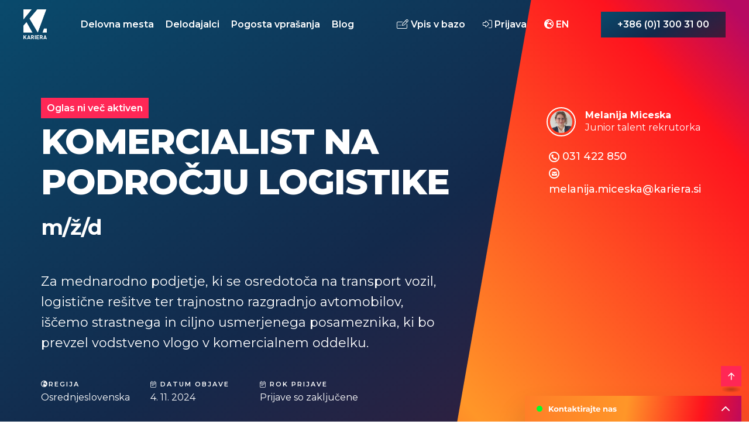

--- FILE ---
content_type: text/html; charset=UTF-8
request_url: https://www.kariera.si/sl/delovno-mesto/kari4377fede20184f9db578af5fdf7a42f0
body_size: 7859
content:
<!doctype html><html class="no-js" lang="sl"> <head><meta charset="UTF-8"><title>Komercialist na področju logistike | Delovno mesto | Kariera</title><meta name="description" content="Za mednarodno podjetje, ki se osredotoča na transport vozil, logistične rešitve ter trajnostno razgradnjo avtomobilov, iščemo strastnega in ciljno usmerjenega posameznika, ki bo prevzel vodstveno vlogo v komercialnem oddelku."/><meta name="keywords" content="kariera, zaposlitve, prosta delovna mesta, delo, zaposlovanje, delodajalci, deloiskalci" /><!-- OG --><meta property="og:title" content="Komercialist na področju logistike | Delovno mesto | Kariera" /><meta property="og:site_name" content="Kariera"><meta property="og:locale" content="sl_SI"><meta property="og:url" content="https://www.kariera.si/sl/delovno-mesto/kari4377fede20184f9db578af5fdf7a42f0"/><meta property="og:description" content="Za mednarodno podjetje, ki se osredotoča na transport vozil, logistične rešitve ter trajnostno razgradnjo avtomobilov, iščemo strastnega in ciljno usmerjenega posameznika, ki bo prevzel vodstveno vlogo v komercialnem oddelku." /><meta property="og:image" content="https://www.kariera.si/storage/image/202404/social/kariera-slovenijaekipastrokovnjaki-za-kadrovanje.jpg" /><meta property="og:image:alt" content="https://www.kariera.si/storage/image/202404/social/kariera-slovenijaekipastrokovnjaki-za-kadrovanje.jpg" /><meta property="fb:app_id" content="428584757650466"><meta property="og:type" content="website" /><!-- END OG --><!-- Google+ --><meta itemprop="name" content="Komercialist na področju logistike | Delovno mesto | Kariera"><meta itemprop="description" content="Za mednarodno podjetje, ki se osredotoča na transport vozil, logistične rešitve ter trajnostno razgradnjo avtomobilov, iščemo strastnega in ciljno usmerjenega posameznika, ki bo prevzel vodstveno vlogo v komercialnem oddelku."><meta itemprop="image" content="https://www.kariera.si/storage/image/202404/social/kariera-slovenijaekipastrokovnjaki-za-kadrovanje.jpg" /><!-- End Google+ --><!-- Twitter Card data --><meta name="twitter:card" content="summary_large_image"><meta name="twitter:site" content="@publisher_handle"><meta name="twitter:title" content="Delovno mesto | Kariera	"><meta name="twitter:description" content="Preveri našo ponudbo delovnih mest in začni graditi svojo karierno pot!"><meta name="twitter:creator" content="@author_handle"><!-- Twitter summary card with large image must be at least 280x150px --><meta name="twitter:image:src" content="https://www.kariera.si/storage/image/202404/social/kariera-slovenijaekipastrokovnjaki-za-kadrovanje.jpg" /><!-- Twitter Card data --><meta name="facebook-domain-verification" content="r0ds0dop1fedjnphopyk47sz9cssi0" /><!-- For IE --><meta http-equiv="X-UA-Compatible" content="IE=edge"><!-- For Resposive Device --><meta name="viewport" content="width=device-width, initial-scale=1.0"><!-- For Window Tab Color --><!-- Chrome, Firefox OS and Opera --><link rel="apple-touch-icon" sizes="180x180" href="/assets/favicons/apple-touch-icon.png"><link rel="icon" type="image/png" sizes="32x32" href="/assets/favicons/favicon-32x32.png"><link rel="icon" type="image/png" sizes="16x16" href="/assets/favicons/favicon-16x16.png"><link rel="manifest" href="/assets/favicons/site.webmanifest"><link rel="mask-icon" href="/assets/favicons/safari-pinned-tab.svg" color="#ff4f00"><link rel="shortcut icon" href="/assets/favicons/favicon.ico"><meta name="msapplication-TileColor" content="#FF4F00"><meta name="msapplication-config" content="/assets/favicons/browserconfig.xml"><meta name="theme-color" content="#FF4F00"><!-- Windows Phone --><meta name="msapplication-navbutton-color" content="#244034"><!-- iOS Safari --><meta name="apple-mobile-web-app-status-bar-style" content="#244034"><!-- Favicon --><link rel="icon" type="image/png" sizes="56x56" href="images/fav-icon/icon.png"><!-- Bootstrap CSS --><link rel="stylesheet" type="text/css" href="/assets/css/bootstrap.min.css" media="all"><!-- Main style sheet --><link rel="stylesheet" type="text/css" href="/assets/css/style.css?v=2.5.4" media="all"><!-- Sections style sheet --><link rel="stylesheet" type="text/css" href="/assets/css/sections.css?v=2.6.3" media="all"><!-- responsive style sheet --><link rel="stylesheet" type="text/css" href="/assets/css/responsive.css?v=2.8.1" media="all"> <!-- select2 --> <link rel="stylesheet" type="text/css" href="/assets/vendor/select2/select2.min.css?v=3" /><link rel="stylesheet" type="text/css" href="/assets/vendor/select2/select2-kariera.css?v=3" /><link rel="stylesheet" href="https://cdn.jsdelivr.net/npm/@fancyapps/ui/dist/fancybox.css" /><!-- Fontawsome --><script src="https://kit.fontawesome.com/da43a06744.js" crossorigin="anonymous"></script><!-- Fix Internet Explorer ______________________________________--><!--[if lt IE 9]><script src="http://html5shiv.googlecode.com/svn/trunk/html5.js"></script><script src="vendor/html5shiv.js"></script><script src="vendor/respond.js"></script><![endif]--><!--[if IE]><link rel="stylesheet" href="/css/style-ie.css" /><![endif]--><!--[if IE]><script src="js/html5shiv.js"></script><![endif]--><!-- Google tag (gtag.js) --><script async src="https://www.googletagmanager.com/gtag/js?id=G-E613R5HHTT"></script><script> window.dataLayer = window.dataLayer || []; function gtag(){dataLayer.push(arguments);} gtag('js', new Date()); gtag('config', 'G-E613R5HHTT');</script><script src="https://use.typekit.net/zcc1tmc.js"></script><script>try{Typekit.load({ async: true });}catch(e){}</script><!-- Meta Pixel Code --><script> !function(f,b,e,v,n,t,s) {if(f.fbq)return;n=f.fbq=function(){n.callMethod? n.callMethod.apply(n,arguments):n.queue.push(arguments)}; if(!f._fbq)f._fbq=n;n.push=n;n.loaded=!0;n.version='2.0'; n.queue=[];t=b.createElement(e);t.async=!0; t.src=v;s=b.getElementsByTagName(e)[0]; s.parentNode.insertBefore(t,s)}(window, document,'script', 'https://connect.facebook.net/en_US/fbevents.js'); fbq('init', '1251809362315840'); fbq('track', 'PageView');</script><noscript><img height="1" width="1" style="display:none" src="https://www.facebook.com/tr?id=1251809362315840&ev=PageView&noscript=1"	/></noscript><!-- End Meta Pixel Code --><script type="text/javascript">_linkedin_partner_id = "4709425";	window._linkedin_data_partner_ids = window._linkedin_data_partner_ids || [];	window._linkedin_data_partner_ids.push(_linkedin_partner_id);</script><script type="text/javascript">(function(l) {	if (!l){window.lintrk = function(a,b){window.lintrk.q.push([a,b])};	window.lintrk.q=[]}	var s = document.getElementsByTagName("script")[0];	var b = document.createElement("script");	b.type = "text/javascript";b.async = true;	b.src = "https://snap.licdn.com/li.lms-analytics/insight.min.js";	s.parentNode.insertBefore(b, s);})(window.lintrk);</script><noscript><img height="1" width="1" style="display:none;" alt="" src="https://px.ads.linkedin.com/collect/?pid=4709425&fmt=gif" /></noscript></head> <body><script async defer>var ewConfig = {	  "tokenStorage": "LOCAL_STORAGE",	  "customButton": false,	  "openStateStorage": "LOCAL_STORAGE",	  "openedAtFirstVisit": false,	  "openedAtFirstVisitMobile": false,	  "hashForceOpen": false,	  "hashForOpenAtFirstVisit": "chatbot-open",	  "theme": "chatbot-artin",	  "instanceId": 2,	  "url": "https://kariera.bot.coworkers.ai",	  "urlPrefix": "https://kariera.bot.coworkers.ai"	};	(function (w, d, c) {	  var p = ['vendor.js', 'app.js'];	  for (var i = 0; i < p.length; i++) {	    var s = d.createElement('script');	    s.src = c.url + '/ew/' + p[i];	    d.getElementsByTagName('head')[0].appendChild(s);	  }	})(window, document, ewConfig);</script><div class="main-page-wrapper"> <!-- Main Menu --><header class="main-menu-wrap main-menu menu-style-one menu-overlay btn-transparent"><div class="inner-content position-relative"><div class="top-header"><div class="d-flex align-items-center"><div class="logo order-xl-0"><a href="/sl" class="d-flex align-items-center"><img width="40px" src="/assets/images/logo-kariera.png" alt="Kariera"></a></div><!-- logo --><div class="right-widget ms-auto order-xl-3"><ul class="d-flex align-items-center style-none"><li class="d-none d-md-block"><a href="/sl/oddaj-prijavo/kari4d5912c060a24d6fbdf4bd4c242109ca" class="btn-five tran3s"><i class="fa-light fa-pen-field"></i> Vpis v bazo</a></li><li><a href="/sl/uporabnik/prijava" class="btn-five tran3s"> <i class="fa-light fa-right-to-bracket"></i> Prijava</a></li><li><a href="/en" class="btn-five tran3s"> <i class="fa-sharp fa-solid fa-earth-europe"></i> EN</a></li><li class="d-none d-md-block ms-4"><a href="tel:+38613003100" class="btn-one invert-btn">+386 (0)1 300 31 00</a></li></ul></div> <!--/.right-widget--><nav class="navbar navbar-expand-xl p0 ms-lg-5 ms-3 order-xl-2"><button class="navbar-toggler d-block d-xl-none" type="button" data-bs-toggle="collapse"	data-bs-target="#navbarNav" aria-controls="navbarNav" aria-expanded="false"	aria-label="Toggle navigation"><span></span></button><div class="collapse navbar-collapse" id="navbarNav"><ul class="navbar-nav align-items-xl-center"><li class="d-block d-xl-none"><div class="logo"><a href="#" class="d-block"><img src="/assets/images/logo-kariera.png" alt="" width="100"></a></div></li><li class="nav-item"><a class="nav-link" href="/sl/delovna-mesta">Delovna mesta</a></li><li class="nav-item"><a class="nav-link" href="/sl/delodajalci">Delodajalci</a></li><li class="nav-item"><a class="nav-link" href="/sl/pogosta-vprasanja">Pogosta vprašanja</a></li><li class="nav-item"><a class="nav-link" href="/sl/blog">Blog</a></li><li class="d-xl-none nav-item"><a href="/sl/oddaj-prijavo/kari4d5912c060a24d6fbdf4bd4c242109ca" class="nav-link tran3s"><i class="fa-light fa-pen-field"></i> Vpis v bazo</a></li><li class="d-xl-none nav-item"><a href="/sl/uporabnik/prijava" class="nav-link trans3"> <i class="fa-light fa-right-to-bracket"></i> Prijava</a></li><li class="d-xl-none nav-item mt-20"><a href="+386013003100" class="btn-one">+386 (0)1 300 31 00</a></li></ul></div></nav></div></div> <!--/.top-header--></div> <!-- /.inner-content --></header> <!-- /.main-menu --> <!-- ==== Job details ==== --><div class="inner-banner-one job-header position-relative"><div class="container"><div class="position-relative job-info-wrap"><div class="row gx-5"><div class="col-lg-8"><span class="alert alert-danger" style="padding: 8px 10px; background-color: #ff2756; color:#fff; font-weight: 600;">Oglas ni več aktiven</span><ul class="jobitem-meta mb-10 style-none d-flex flex-wrap align-items-center"></ul><div class="title-style-one mb-30"> <h1 class="title">Komercialist na področju logistike <span class="mzd">m/ž/d</span></h1></div><ul class="jobitem-meta mb-10 style-none d-flex flex-wrap align-items-center"></ul><p class="text-lg text-white mt-10 lg-mt-20 mb-40 pe-lg-5">Za mednarodno podjetje, ki se osredotoča na transport vozil, logistične rešitve ter trajnostno razgradnjo avtomobilov, iščemo strastnega in ciljno usmerjenega posameznika, ki bo prevzel vodstveno vlogo v komercialnem oddelku.</p><div class="job-basic-info mb-50"><div class="row gx-1"><div class="col-lg-3 col-md-6 order-xl-1"><div class="jobitem-info md-mb-10"><span><i class="fa-regular fa-earth-europe"></i>Regija</span><div>Osrednjeslovenska</div></div><!-- /.jobitem-info --></div><div class="col-lg-3 col-md-6 order-xl-2"><div class="jobitem-info md-mb-10"><span><i class="fa-light fa-calendar-lines"></i> Datum objave</span><div>4. 11. 2024</div></div><!-- /.jobitem-info --></div><div class="col-lg-3 col-md-6 order-xl-3"><div class="jobitem-info"><span><i class="fa-light fa-calendar-lines"></i> Rok prijave</span><div>Prijave so zaključene</div></div><!-- /.jobitem-info --></div></div></div> <!-- end card --></div><div class="col-lg-4"><aside class="ms-lg-4 mt-10 ps-xl-5"><div class="user-avatar d-flex mb-20"><div class="image me-3"><img src="/assets/recruiter/melanija.miceska.jpg" /></div><div class="name align-self-center"><h4>Melanija Miceska</h4><span>Junior talent rekrutorka</span></div></div><!-- /.jobitem-info --><div class="job-contacts mb-30 ms-1"><ul class="user-avatar-contacts style-none"><li class="phone"><i class="fa-regular fa-circle-phone"></i> <a href="tel:+38631422850">031 422 850</a></li><li><i class="fa-regular fa-circle-envelope"></i> <a href="/cdn-cgi/l/email-protection#69040c0508070003084704000a0c1a02082902081b000c1b08471a00"><span class="__cf_email__" data-cfemail="4f222a232e2126252e6122262c2a3c242e0f242e3d262a3d2e613c26">[email&#160;protected]</span></a></li></ul><div></div></div></aside></div></div></div><!-- card --></div><div class="kar-square"></div></div> <!-- /.inner-banner --><!--
=============================================	Job general info
==============================================
--><section class="job-details pt-80 lg-pt-60 pb-100 lg-pb-80"><div class="container"><div class="row justify-content-center"> <div class="col-md-4 col-lg-3"><aside class="job-sidebar me-lg-3"><div id="urlToCopy"> https://www.kariera.si/sl/delovno-mesto/kari4377fede20184f9db578af5fdf7a42f0</div><div class="job-highlights mb-20"><ul><li>Uspešno podjetje<br /></li><li>Strokovno uvajanje<br /></li><li>Samostojno vodenje projektov</li></ul></div><ul class="d-flex d-none d-md-flex share-icon align-items-center style-none pb-20"><li>Pošlji prijatelju:</li><li><a href="/cdn-cgi/l/email-protection#[base64]"><i class="fa fa-envelope-o"></i></a></li><li><button id="copyButton"><i class="fa-light fa-link"></i></button></li></ul><span id="copyResult"></span></aside></div><div class="col-md-8 col-lg-7"><div class="details-post-data me-xxl-5 pe-xxl-4"><!-- info card --><div class="post-block"><p>Skrb za pridobivanje novih strank ter sklepanje poslov s ciljem povečanja prodaje in dobička sta ključni nalogi komercialista na področju logistike. Izkušnje na tem področju dela in sposobnost prevzemanja odgovornih delovnih nalog sta ključnega pomena. Zahtevana je vešča aktivna poslovna komunikacija v angleškem in nemškem jeziku. Omenjena karierna priložnost bi lahko bila ravno tisto, kar iščete!</p> <p><br></p></div><div class="post-block mt-40 lg-mt-30"><div class="d-flex align-items-center"><h4 class="block-title">Izbranemu kandidatu nudimo:</h4></div><div><ul><li>Zaposlitev za nedoločen čas v stabilnem, urejenem delovnem okolju,<br /></li><li>strokovno uvajanje v delo in vpetost v vse procese dela,<br /></li><li>sodelovanje z različnimi vodji oddelkov,<br /></li><li>možnost samostojnega vodenja projektov,<br /></li><li>priložnost za osebni in karierni razvoj.</li></ul></div></div><div class="post-block mt-40 lg-mt-30"><div class="d-flex align-items-center"><h4 class="block-title">Glavne naloge izbranega kandidata bodo:</h4></div><div><ul><li>Pridobivanje novih poslov za prevoze avtomobilov,<br /></li><li>priprav in oddaja tenderjev (dokumentacije za razpis za prevoze avtomobilov),<br /></li><li>pomoč pri pripravi dokumentacije za razpise za ostale dejavnosti (avtomehanika, servis, skladiščenje),<br /></li><li>pregled različnih pogodb pred podpisom le - teh,<br /></li><li>pisanje pritožb,<br /></li><li>dogovarjanje za cene,<br /></li><li>prisotnost na sestankih,<br /></li><li>obisk poslovnih strank v Sloveniji in tujini (nekajkrat letno),<br /></li><li>delovanje kot desna roka vodstva,<br /></li><li>sodelovanje z ostali vodstvom v podjetju.</li></ul></div></div><div class="post-block mt-40 lg-mt-30 mb-30"><div class="d-flex align-items-center"><h4 class="block-title">Od kandidatov pričakujemo:</h4></div><div><ul><li>Zaključeno vsaj VI. stopnjo izobrazbe ustrezne smeri,<br /></li><li>izkušnje na podrobnih oz. primerljivih delovnih mestih,<br /></li><li>aktivno znanje angleškega in nemškega jezika,<br /></li><li>odlične komunikacijske in organizacijske sposobnosti,<br /></li><li>zanesljivost, zaupljivost in odzivnost v sklopu dela.</li></ul></div></div><div class="job-sidebar mt-40 d-block d-md-none"><ul class="d-flex share-icon align-items-center style-none pb-20"><li>Pošlji prijatelju:</li><li><a href="/cdn-cgi/l/email-protection#[base64]"><i class="fa fa-envelope-o"></i></a></li><li><button id="copyButton"><i class="fa-light fa-link"></i></button></li></ul></div></div><!-- /.general-info --></div></div></div></section><!-- ==== Jobs ====--><section class="job-listing mb-80"><div class="container"><div class="row justify-content-center"><div class="col-xl-9 col-lg-8"><div class="ms-xxl-5 ms-xl-3"><div class="title-style-three mb-30"> <h5 class="mb-10">Ne spreglej, kaj se skriva spodaj!</h5> <h2 class="title">Sorodna delovna mesta</h2></div><!-- list grid --><div class="list-style show"><p>Ojoj, žal trenutno v naši bazi ni nobene odprte pozicije s tega področja dela. Poglej seznam <a href="/sl/delovna-mesta">vseh delovnih mest</a>.</p></div><!-- /.list grid --></div><!-- /.--></div><!-- /.col- --></div></div></section><!-- ./jobs --> <!-- ============== Footer ============= --> <div class="footer-one pb-0 sm-pb-50"><div class="container"><div class="inner-wrapper"><div class="row"><div class="col-lg-3 col-md-3 footer-intro mb-15"><div class="logo mb-15"><a href="/sl" class="d-flex align-items-center"><img width="60px" src="/assets/images/logo-kariera.png" alt="Kariera"></a></div> <!-- logo --></div><div class="col-lg-2 col-md-3 col-sm-4 mb-20"><h5 class="footer-title">Kariera</h5><ul id ="mainmanu" class="level0 footer-nav-link style-none"><li class=""><a href = "/sl/delovna-mesta" title = "Delovna mesta">Delovna mesta</a></li><li class=""><a href = "/sl/delodajalci" title = "Delodajalci">Delodajalci</a></li><li class=""><a href = "/sl/pogosta-vprasanja" title = "Pogosta vprašanja">Pogosta vprašanja</a></li><li class=""><a href = "/sl/blog" title = "Blog">Blog</a></li></ul></div><div class="col-lg-2 col-md-3 col-sm-4 mb-20"><h5 class="footer-title">Za iskalce</h5><ul class="footer-nav-link style-none"><li><a href="/sl/oddaj-prijavo/kari4d5912c060a24d6fbdf4bd4c242109ca">Vpis v bazo iskalcev</a></li><li><a href="/sl/uporabnik/">Uporabniški račun</a></li><li><a href="/sl/delovna-mesta/balkan/">Tražiš posao u Sloveniji? </a></li></ul></div><div class="col-lg-2 col-md-6 col-sm-4 mb-20"><h5 class="footer-title">Podjetje</h5><p>Kariera d.o.o.<br>Leskoškova cesta 9C,<br> 1000 Ljubljana</p><ul class="footer-nav-link style-none"><li><a href="/sl/kontakt">Naše poslovalnice</a></li><li><i class="fa-regular fa-circle-envelope"></i> <a href="/cdn-cgi/l/email-protection#1e647f6e716d72776a7b685e757f6c777b6c7f306d77"><span class="__cf_email__" data-cfemail="94fdfaf2fbd4fff5e6fdf1e6f5bae7fd">[email&#160;protected]</span></a></li></ul></div><div class="col-lg-3 col-md-6 mb-20"><h5 class="footer-title">Kontakt</h5><ul class="footer-nav-link style-none hot-contacts mb-30"><li><a href="tel:+38613003100">+386 (0)1 300 31 00</a></li><li><a href="/cdn-cgi/l/email-protection#354f54455a46595c415043755e54475c5047541b465c"><span class="__cf_email__" data-cfemail="add7ccddc2dec1c4d9c8dbedc6ccdfc4c8dfcc83dec4">[email&#160;protected]</span></a></li></ul><ul class="style-none d-flex social-icon"><li><a target="_blank" href="https://www.linkedin.com/company/kariera-slovenija"><i class="bi bi-linkedin"></i></a></li><li><a target="_blank" href="https://www.facebook.com/kariera/"><i class="bi bi-facebook"></i></a></li><li><a target="_blank" href="https://www.instagram.com/kariera_slovenija/"><i class="bi bi-instagram"></i></a></li><li><a target="_blank" href="https://www.tiktok.com/@kariera_slovenija"><i class="bi bi-tiktok"></i></a></li></ul></div></div></div> <!-- /.inner-wrapper --></div><div class="bottom-footer"><div class="container"><div class="row align-items-start"><div class="col-md-auto order-lg-1"><ul class="d-flex style-none bottom-nav"><li><a href="/sl/varstvo-osebnih-podatkov">Politika varovanja osebnih podatkov</a></li><li><a href="/sl/piskotki">Piškotki</a></li></ul></div><div class="col-md-auto order-lg-2"><p class="copyright">@ 2026, Kariera d.o.o., izvedba: <a href="https://www.28.si">28</a></p></div></div></div></div></div> <!-- /.footer-one --> <button class="scroll-top" title="Go To top"> <i class="bi bi-arrow-up-short"></i></button> <!-- jQuery --><script data-cfasync="false" src="/cdn-cgi/scripts/5c5dd728/cloudflare-static/email-decode.min.js"></script><script src="/assets/vendor/jquery.min.js"></script><!-- Bootstrap JS --><script src="/assets/vendor/bootstrap/js/bootstrap.bundle.min.js"></script><!-- WOW js --><script src="/assets/vendor/wow/wow.min.js"></script><!-- Slick Slider --><script src="/assets/vendor/slick/slick.min.js"></script><!-- Fancybox --><script src="https://cdn.jsdelivr.net/npm/@fancyapps/ui/dist/fancybox.umd.js"></script><!-- Lazy --><script src="/assets/vendor/jquery.lazy.min.js"></script><!-- js Counter --><script src="/assets/vendor/jquery.counterup.min.js"></script><script src="/assets/vendor/jquery.waypoints.min.js"></script><!-- Nice Select --><script src="https://cdn.jsdelivr.net/npm/select2@4.0.13/dist/js/select2.full.min.js"></script><!-- validator js --><script src="/assets/vendor/validator.js"></script><!-- Theme js --><script src="/assets/js/kariera.js?v=2.3.8"></script><script type="text/javascript">$(document).ready(function() { $("#anonJobAppSubmit").attr("disabled", "disabled"); $("#anonApplicationModal input").keyup(function() { let phone = $("#anonApplicationModal input[name=phone]").val().trim(); let email = $("#anonApplicationModal input[name=email]").val().trim(); let job = $("#anonApplicationModal select[name=jobtitle]").val().trim(); let city = $("#anonApplicationModal input[name=city]").val().trim(); var re = /^(([^<>()[\]\\.,;:\s@\"]+(\.[^<>()[\]\\.,;:\s@\"]+)*)|(\".+\"))@((\[[0-9]{1,3}\.[0-9]{1,3}\.[0-9]{1,3}\.[0-9]{1,3}\])|(([a-zA-Z\-0-9]+\.)+[a-zA-Z]{2,}))$/; let appOk = phone !== '' || re.test(email); if (!appOk) { $("#anonJobAppSubmit").attr("disabled", "disabled"); } else { $("#anonJobAppSubmit").removeAttr("disabled"); } }); $("#anonJobAppSubmit").click(function() { let phone = $("#anonApplicationModal input[name=phone]").val().trim(); let email = $("#anonApplicationModal input[name=email]").val().trim(); let job = $("#anonApplicationModal select[name=jobtitle]").val().trim(); let city = $("#anonApplicationModal input[name=city]").val().trim(); var re = /^(([^<>()[\]\\.,;:\s@\"]+(\.[^<>()[\]\\.,;:\s@\"]+)*)|(\".+\"))@((\[[0-9]{1,3}\.[0-9]{1,3}\.[0-9]{1,3}\.[0-9]{1,3}\])|(([a-zA-Z\-0-9]+\.)+[a-zA-Z]{2,}))$/; let appOk = phone !== '' || re.test(email); if (appOk) { let postData = { phone: phone, email: email, job: job, city: city }; $("#anonApplicationModal .modal-footer .loading").removeClass("hide"); $("#anonJobAppSubmit").attr("disabled", "disabled"); $.ajax({ url: '/sl/oddaj-prijavo-anon', method: 'POST', data: postData, success: function(data) { $("#anonApplicationModal .modal-footer .loading").addClass("hide"); $("#anonApplicationModal .modal-footer .alert-success").removeClass("hide"); setTimeout(function() { $("#anonApplicationModal").modal('hide'); $("#anonJobAppSubmit").removeAttr("disabled"); $("#anonApplicationModal .modal-footer .alert-success").addClass("hide"); $("section.anonjob").addClass("hide"); }, 1500); } }); } });
});</script> <script>const answer = document.getElementById("copyResult");
const copy = document.getElementById("copyButton");
const selection = window.getSelection();
const range = document.createRange();
const urlToCopy = document.getElementById("urlToCopy")
copy.addEventListener('click', function(e) {	range.selectNodeContents(urlToCopy);	selection.removeAllRanges();	selection.addRange(range);	const successful = document.execCommand('copy');	answer.classList.add("active");	setTimeout(function () {	$("#copyResult").fadeOut();	}, 2500);	if(successful){ answer.innerHTML = 'Povezava kopirana v odložišče.';	} else { answer.innerHTML = 'Napaka pri kopiranju.';	}	window.getSelection().removeAllRanges()
});</script> </div> <!-- /.main-page-wrapper --> <script defer src="https://static.cloudflareinsights.com/beacon.min.js/vcd15cbe7772f49c399c6a5babf22c1241717689176015" integrity="sha512-ZpsOmlRQV6y907TI0dKBHq9Md29nnaEIPlkf84rnaERnq6zvWvPUqr2ft8M1aS28oN72PdrCzSjY4U6VaAw1EQ==" data-cf-beacon='{"version":"2024.11.0","token":"e944e942a8cc4f299d3023e299a6d9bc","r":1,"server_timing":{"name":{"cfCacheStatus":true,"cfEdge":true,"cfExtPri":true,"cfL4":true,"cfOrigin":true,"cfSpeedBrain":true},"location_startswith":null}}' crossorigin="anonymous"></script>
</body></html>

--- FILE ---
content_type: text/css
request_url: https://www.kariera.si/assets/css/style.css?v=2.5.4
body_size: 11778
content:
/*-- kariera css --*/

/*----Framework css-----*/
@import url('framework.css');

@import url('https://fonts.googleapis.com/css2?family=Montserrat:ital,wght@0,100;0,200;0,400;0,500;0,600;0,700;0,800;0,900;1,400&display=swap');
@import url("../fonts/bootstrap-icons-1.10.2/font.css");

/*^^^^^^^^^^^^^^^^^^^^ Global Prefix ^^^^^^^^^^^^^^^^^^^^^*/
:root {
  --text-color   : #222;
  --heading      : #222;
  --kar-orange  : #FF4F00;
  --kar-blue    : #13294B;
  --kar-grey    : #d2d2d2;
  --kar-cyan    : #6DC2E9;
  --kar-teal    : #00B294;
  --kar-green    : #55D455;
  --kar-lightpink    : #F05B77;
  --kar-yellow    : #FCBB67;
  --kar-pink    : #FF2755;
}
::selection {
  background-color: #2a2a2a;
  color: #fff;
}



body {
  font-family: 'Montserrat', sans-serif;
  font-weight: normal;
  font-size: 16px;
  position: relative;
  color: #222;
}

.main-page-wrapper {
  overflow-x: hidden;
}

.h1,
h1,
.h2,
h2,
.h3,
h3,
.h4,
h4,
.h5,
h5,
.h6,
h6 {
  
  font-weight: 500;
  color: #222;
}

.h1, h1 {
  letter-spacing: -1px;
  line-height: 1.058em;
  font-size: 70px;
  font-weight: 800;
  text-transform: uppercase;
}

.h2, h2 {
  font-size: 70px;
  line-height: 1.041em;
}

p {
  line-height: 1.6;
}

.text-lg {
  font-size: 22px;
}

.fw-600 {
  font-weight: 600;
}

.fw-500 {
  font-weight: 500;
}

.ctn-preloader {
  height: 100%;
  position: fixed;
  left: 0;
  top: 0;
  width: 100%;
  z-index: 999999;
  background: #fff;
  display: flex;
  align-items: center;
  justify-content: center;
  flex-direction: column;
}
.ctn-preloader .icon {
  animation: rotated 8s infinite linear;
}

@keyframes spinner {
  to {
    transform: rotateZ(360deg);
  }
}
@keyframes letters-loading {
  0%, 75%, 100% {
    opacity: 0;
    transform: rotateY(-90deg);
  }
  25%, 50% {
    opacity: 1;
    transform: rotateY(0deg);
  }
}
.scroll-top {
  width: 35px;
  height: 35px;
  line-height: 35px;
  position: fixed;
  bottom: 60px;
  right: 13px;
  z-index: 99;
  text-align: center;
  color: #fff;
  font-size: 25px;
  cursor: pointer;
  background: var(--kar-pink);
  transition: all 0.3s ease-in-out;
}
.scroll-top:after {
  position: absolute;
  z-index: -1;
  content: "";
  top: 100%;
  left: 5%;
  height: 10px;
  width: 90%;
  opacity: 1;
  background: radial-gradient(ellipse at center, rgba(0, 0, 0, 0.25) 0%, rgba(0, 0, 0, 0) 80%);
}
.tran3s {
  transition: all 0.3s ease-in-out;
}

.tran4s {
  transition: all 0.4s ease-in-out;
}

.tran5s {
  transition: all 0.5s ease-in-out;
}
.tran6s {
  transition: all 0.6s ease-in-out;
}


.title-one h2 {
  font-weight: 800;
  margin: 0;
}
.title-one h2.main-font {
  font-size: 60px;
  line-height: 1.333em;
}

.title-one span img {
  top: -28px;
  right: -112px;
}

.title-one .line {
  height: 1px;
  background: #E5E5E5;
  flex: 1 1 auto !important;
}

* {
  margin: 0;
  padding: 0;
  box-sizing: border-box;
}

a {
  text-decoration: none;
  display: inline-block;
  color: inherit;
}
a:hover, a:focus, a:visited {
  text-decoration: none;
  outline: none;
}

img {
  max-width: 100%;
  display: block;
}


/*(max-width: 575px)*/

.main-header-fixed {
  position: fixed !important;
  top: 0;
  -webkit-transition: all 0.5s ease;
  -moz-transition: all 0.5s ease;
  -ms-transition: all 0.5s ease;
  -o-transition: all 0.5s ease;
  transition: all 0.5s ease;
}

.main-header-fixed--unpin {
  -webkit-transform: translateY(-100%);
  -moz-transform: translateY(-100%);
  -ms-transform: translateY(-100%);
  -o-transform: translateY(-100%);
  transform: translateY(-100%);
}

.main-header-fixed--pin {
  -webkit-transform: translateY(0);
  -moz-transform: translateY(0);
  -ms-transform: translateY(0);
  -o-transform: translateY(0);
  transform: translateY(0);
}

.main-menu {
  background: rgb(9, 74, 108);
  background: linear-gradient(148deg, rgba(9, 74, 108, 1) 0%, rgba(19, 41, 75, 1) 52%, rgba(69, 24, 55, 1) 100%);
  position: relative;
  z-index: 999;
  padding: 12px 40px;
  top:0;
  left:0;
  right: 0;
  transition: all 0.4s ease-in-out 0s;
}
.main-menu.menu-overlay {
  background: transparent;
  top: 0;
  right: 0;
  left: 0;
}
.main-menu.fixed {
  position: fixed;
  left: 0;
  right: 0;
  padding-top: 5px;
  padding-bottom: 5px;
  background: #fff;
  box-shadow: 0 13px 35px -12px rgba(35, 35, 35, 0.1);
}

.main-menu.menu-overlay.main-header-fixed--pin {
  background: rgb(9, 74, 108);
  background: linear-gradient(148deg, rgba(9, 74, 108, 1) 0%, rgba(19, 41, 75, 1) 52%, rgba(69, 24, 55, 1) 100%);
}
.main-menu .navbar-toggler {
  width: 44px;
  height: 38px;
  padding: 0;
  box-shadow: none;
  position: relative;
  z-index: 99;
  border: none;
}
.main-menu.menu-style-one .navbar-toggler {
}
.main-menu .navbar-toggler:focus {
  box-shadow: none;
}
.main-menu .navbar-toggler::before,
.main-menu .navbar-toggler::after {
  content: "";
  position: absolute;
  top: 50%;
  left: 9px;
  width: 20px;
  height: 2px;
  pointer-events: none;
  transition: transform 0.25s;
  transform-origin: 50% 50%;
  background: #fff;
}
.main-menu .navbar-toggler span {
  position: absolute;
  left: 9px;
  overflow: hidden;
  width: 26px;
  height: 2px;
  margin-top: -1px;
  text-indent: 200%;
  transition: opacity 0.25s;
  background: #fff;
}

.main-menu .navbar-toggler::before {
  transform: translate3d(0, -9px, 0) scale3d(1, 1, 1);
}
.main-menu .navbar-toggler::after {
  transform: translate3d(0, 8px, 0) scale3d(1, 1, 1);
}

.main-menu .navbar-toggler[aria-expanded=true] span {
  opacity: 0;
}
.main-menu .navbar-toggler[aria-expanded=true]::before {
  transform: rotate3d(0, 0, 1, 45deg);
}
.main-menu .navbar-toggler[aria-expanded=true]::after {
  transform: rotate3d(0, 0, 1, -45deg);
}

.navbar .nav-item .nav-link {
  font-weight: 600;
  font-size: 1.1em;
  line-height: initial;
  color: #000;
  padding: 20px 0;
  margin: 0 18px;
  position: relative;
  transition: all 0.2s ease-in-out 0s;
}

.navbar .nav-item:hover .nav-link {
  color: var(--kar-pink);
}

.navbar .dropdown-menu .dropdown-item {
 
  line-height: 38px;
  padding: 0 15px;
  color: #000;
  font-size: 0.88em;
  background: transparent;
  position: relative;
  letter-spacing: -0.3px;
  border-radius: 5px;
  transition: all 0.2s ease-in-out 0s;
}
.navbar .dropdown-menu .dropdown-item:hover {
  color: #005025;
  background: rgba(0, 191, 88, 0.06);
}

.menu-style-one.main-menu.fixed {
  background: var(--text-color);
}

.menu-style-one .navbar .nav-item .nav-link {
  color: #fff;
}

.menu-style-one .navbar .nav-item:hover .nav-link {
  color: var(--kar-orange);
}

.main-menu .mega-dropdown, .main-menu .navbar {
  position: static;
}

.menu-style-one .job-post-btn {
  color: #fff;
  font-weight: 600;
  padding-right: 20px;
  margin-right: 20px;
  line-height: 14px;
  border-right: 1px solid rgba(255, 255, 255, 0.27);
}
.menu-style-one .job-post-btn:hover {
  color: var(--kar-orange);
}
/*----- For Desktop -------*/
@media screen and (min-width: 992px) {
  .navbar .dropdown-menu {
    font-size: 1em;
    z-index: 5;
    background-color: #fff;
    border-radius: 10px;
    display: block;
    right: auto;
    left: 0;
    padding: 10px 5px;
    border: none;
    top: 100%;
    visibility: hidden;
    transform: translateY(5px);
    opacity: 0;
    min-width: 180px;
    box-shadow: 0px 50px 100px rgba(0, 0, 0, 0.12);
    margin: 0;
    transform-origin: 0 0;
    transition: all 0.3s ease-out;
  }
  .navbar .dropdown-menu:before {
    content: url(../images/icon/icon_62.svg);
    position: absolute;
    left: 30px;
    top: -17px;
  }
  .navbar .dropdown-menu .dropdown-menu {
    left: calc(100% + 5px);
    top: 0;
    right: auto;
    min-width: 240px;
    box-shadow: 0 20px 30px -10px rgba(0, 0, 0, 0.15);
    transform: translateY(0);
  }
  .navbar .dropdown:hover > .dropdown-menu {
    opacity: 1;
    visibility: visible;
    transform: translateY(0);
  }
  .navbar .dropdown-toggle::after {
    display: none;
  }
  .navbar .show.dropdown-toggle::after {
    transform: rotate(180deg);
  }
}
/*----- For Mobile ----*/
@media screen and (max-width: 1199px) {
  .navbar {
    padding: 0;
  }
  .navbar-collapse .logo {
    margin-bottom: 40px;
  }
  .navbar-collapse .logo img {
    width: 40px;
  }
  .menu-style-one .navbar-collapse,
  .menu-style-two .navbar-collapse {
    background-color: var(--kar-blue);
  }
  .navbar-collapse {
    position: fixed;
    top: 0;
    background-color: #fff;
    left: 0;
    height: 100vh;
    max-height: 100vh;
    overflow-y: auto;
    clear: both;
    width: 320px;
    max-width: calc(100vw - 60px);
    z-index: 9999;
    transform: translateX(-100%);
    display: block !important;
    padding: 32px 12px 20px;
    transition: all 0.3s ease-in-out;
  }
  .navbar-collapse.show {
    transform: translateX(0);
    box-shadow: 15px 0 25px rgba(35, 35, 35, 0.09);
  }
  .navbar .navbar-nav .nav-link {
    margin: 0;
    padding: 13px 0;
  }
  .navbar .dropdown-menu .dropdown-item {
    padding: 0 10px;
    line-height: 42px;
  }
  .navbar .dropdown-menu .dropdown-item.dropdown-toggle {
    font-weight: 500;
  }
  .navbar .dropdown-menu {
    border: none;
    padding: 0;
    border-radius: 0;
    margin: 0;
    background: rgba(210, 243, 76, 0.25);
  }
  .menu-style-one .navbar .dropdown-menu,
  .menu-style-two .navbar .dropdown-menu {
    background: #fff;
  }
  .navbar .dropdown-toggle::after {
    position: absolute;
    right: 15px;
    top: calc(50% - 2px);
  }
}
/*(max-width: 991px)*/
.hero-banner-one {
  background: var(--text-color);
  z-index: 9;
background: rgb(9,74,108);
  background: linear-gradient(148deg, rgba(9,74,108,1) 0%, rgba(19,41,75,1) 52%, rgba(69,24,55,1) 100%);
}
.hero-banner-one h1 {
  color: #fff;
}
.hero-banner-one h1 span {
  color: var(--kar-orange);
}


/* ---- inner-banner-one ---- */

.inner-banner-one {
  background: var(--text-color);
  padding: 180px 0 55px;
  z-index: 9;
  background: rgb(9, 74, 108);
  background: linear-gradient(148deg, rgba(9, 74, 108, 1) 0%, rgba(19, 41, 75, 1) 52%, rgba(69, 24, 55, 1) 100%);
}
.inner-banner-one h1 {
  color: #fff;
  font-size: 70px;
}
.inner-banner-one h1.smaller {font-size: 50px; line-height: 1.1;}

@media (max-width: 991px) {
 .inner-banner-one h1 {font-size: 40px;}
 .inner-banner-one h1.smaller {font-size: 40px;}
}

.inner-banner-one h1 span {
  color: var(--kar-orange);
}

/* ---- front categories ---- */

.category-section-two {background: #f2f2f2;}
.category-section-two .kar-square {
    width: 65%;
    opacity: .3;
}

.category-section-two .card-wrapper {position: relative; z-index: 1;}

.partner-logos .slick-slide { margin: 0 25px;}
.partner-logos .title {
  font-size: 18px;
  letter-spacing: 1px;
}
.partner-logos .title span {
  color: var(--kar-pink);
}
.partner-logos .logo {
  height: 60px;
}
.partner-logos .logo img {
  max-width: 100%;
  max-height: 100%;
  margin: 0 auto;
}

.faq-section .bg-wrapper {
  padding: 3px 20px 9px;
}

.faq-section .nav .nav-link {
  font-size: 17px;
  line-height: 37px;
  border-radius: 30px;
  padding: 0 15px;
  margin: 10px 5px 0;
  color: rgba(0, 0, 0, 0.5);
  border: 0;
  background: transparent;
}
.faq-section .nav .nav-link.active {
  background: var(--kar-orange);
  color: var(--text-color);
}

.job-search-one {
  z-index: 9;
}
.job-search-one form {
  background: #fff;
  box-shadow: 0px 25px 40px rgba(19, 35, 56, 0.06);
}
.job-search-one form .input-box {
  padding: 0 20px;
  margin: 20px 0;
}
.job-search-one form .input-box.border-left {
  border-left: 1px solid #E6E6E6;
}
.job-search-one form .input-box .label {
  font-size: 13px;
  font-weight: 500;
  color: rgba(0, 0, 0, 0.4);
  padding-left: 15px;
  margin-bottom: 4px;
}
.job-search-one form .input-box .nice-select {
  padding: 0 15px;
  font-size: 20px;
  color: #000;
}
.job-search-one form .input-box .nice-select .option {
  font-size: 15px;
  padding-left: 15px;
}
.job-search-one form .input-box .nice-select .list {
  border-radius: 10px;
}
.job-search-one form .input-box .keyword {
  border: none;
  padding: 0 15px;
  height: 35px;
  font-weight: 500;
  font-size: 20px;
  color: #000;
  width: 100%;
}
.job-search-one form .search-btn {
  letter-spacing: 0.8px;
  background: var(--kar-orange);
  background: rgb(255,79,0);
  background: linear-gradient(117deg, rgba(255,79,0,1) 0%, rgba(255,139,0,1) 100%);
  color: #fff;
  width: 195px;
  margin-left: auto;
  margin-right: -1px;
}
.job-search-one form .search-btn:hover {
  background: rgb(255,79,0);
  background: radial-gradient(circle, rgba(255,79,0,1) 0%, rgba(255,139,0,1) 100%);
  color: #fff;
}
.job-search-one .tags li {
  position: relative;
}
.job-search-one .tags li:after {
  content: "/";
  color: #6d8b7e;
  margin: 0 4px;
}
.job-search-one .tags li:first-child:after, .job-search-one .tags li:last-child:after {
  display: none;
}
.job-search-one .tags li a {
  color: var(--kar-cyan);
  transition: all 0.2s ease-in-out 0s;
}

.job-search-one .tags.tagcloud li:after {
 display: none;
}

.accordion-style-two .accordion-item {
  border: none;
  border-radius: 0;
  background: #f2f2f2;
  margin-bottom: 10px;
}
.accordion-style-two .accordion-item:last-child {
  border: none;
}

.accordion-style-two .accordion-button {
  background: transparent;
  border: none;
  outline: none;
  box-shadow: none;
  font-size: 20px;
  font-weight: 600;
  color: #000;
  padding: 30px 30px 25px 30px;
}

.accordion-style-two .accordion-button::after {
  content: "+";
  background-image: none;
  width: 30px;
  height: 30px;
  background: #fff;
  border-radius: 50%;
  font-size: 20px;
  color: #000;
  text-align: center;
  line-height: 30px;
}

.accordion-style-two .accordion-body {
  padding: 0 30px 20px;
  width: 90%;
}
.accordion-style-two .accordion-body p {
  font-size: 18px;
}

.accordion-style-two .content-inner {margin: 0; padding: 0;}

.pagination-one {
  margin: 0 -1px;
}
.pagination-one li {
  padding: 0 1px;
}
.pagination-one li a {
  width: 35px;
  height: 35px;
  text-align: center;
  line-height: 35px;
  border-radius: 50%;
  font-size: 17px;
  font-weight: 500;
  color: var(--kar-orange);
}
.pagination-one li.active a {
  background: var(--kar-orange);
  color: #fff;
}
.pagination-one li:last-child a {
  width: auto;
  height: auto;
}

.pagination-two {
  border: 1px solid var(--kar-orange);
  border-radius: 4px;
  overflow: hidden;
}
.pagination-two a {
  width: 35px;
  height: 35px;
  text-align: center;
  line-height: 35px;
  font-size: 15px;
  font-weight: 500;
  color: var(--kar-orange);
  border-right: 1px solid var(--kar-orange);
}
.pagination-two .active a, .pagination-two a:hover {
  background: rgba(49, 121, 90, 0.1);
}
.pagination-two li:last-child a {
  border: none;
}

.registration-section {
  background: #EFF6F3;
}

.modal .modal-dialog {
  height: auto;
}

.user-data-form {
  background: #fff;
  margin: 0 auto;
  max-width: 500px;
  padding: 50px 35px 20px;
}
.user-data-form h2 {
  font-size: 50px;
  font-weight: normal;
  color: var(--text-color);
}
.user-data-form p a {
  color: var(--kar-orange);
}
.user-data-form p a:hover {
  text-decoration: underline;
}


.user-data-form .agreement-checkbox label {
  position: relative;
  font-size: 15px;
  letter-spacing: -0.5px;
  color: var(--text-color);
  cursor: pointer;
  padding-left: 22px;
  transition: all 0.1s ease-in-out;
}
.user-data-form .agreement-checkbox label a {
  color: var(--kar-orange);
  text-decoration: underline;
}
.user-data-form .agreement-checkbox input[type=checkbox] {
  display: none;
}
.user-data-form .agreement-checkbox label:before {
  content: "";
  width: 14px;
  height: 14px;
  line-height: 11px;
  border-radius: 2px;
  border: 2px solid #B3B3B3;
  font-size: 12px;
  text-align: center;
  position: absolute;
  left: 0;
  top: 4px;
  transition: all 0.1s ease-in-out;
}
.user-data-form .agreement-checkbox input[type=checkbox]:checked + label:before {
  content: "\f633";
  font-family: bootstrap-icons !important;
  background: #000;
  color: #fff;
  border-color: #000;
}
.user-data-form .agreement-checkbox a {
  position: relative;
  font-size: 15px;
  color: #1E1E1E;
}
.user-data-form .agreement-checkbox a:hover {
  text-decoration: underline;
  color: var(--kar-orange);
}
.user-data-form .line {
  height: 1px;
  background: rgba(0, 0, 0, 0.2);
}

.user-data-form .btn-close {
  position: absolute;
  right: 15px;
  top: 15px;
  box-shadow: none;
  z-index: 1;
}
.user-data-form .nav {
  background: #F0F5F3;
  border-radius: 40px;
}
.user-data-form .nav .nav-item {
  width: 50%;
}
.user-data-form .nav .nav-item .nav-link {
  display: block;
  width: 100%;
  border: 1px solid transparent;
  border-radius: 40px;
  font-size: 18px;
  color: rgba(0, 0, 0, 0.5);
}
.user-data-form .nav .nav-item .nav-link.active {
  color: var(--kar-orange);
  border-color: var(--kar-orange);
}

.card-style-four {
  background: #fff;
}
.card-style-four:hover {
  transform: translateY(-5px);
}
.card-style-four a {
  padding: 20px 28px 20px;
  font-size: 16px;
}
.card-style-four .title {
  
  text-transform: uppercase;
  font-weight: 700;
}
.card-style-four:hover .title {
  color: var(--kar-pink);
}
.card-style-four .total-job {
  font-size: 16px;
  color: rgba(9, 50, 28, 0.4);
  margin-bottom: 10px;
}
.card-style-four .cta {font-size: 13px; font-weight: 600; color: var(--kar-orange);}


.card-style-four.bg-color {
  box-shadow: none;
  background: rgb(255,79,0);
  background: linear-gradient(117deg, rgba(255,79,0,1) 0%, rgba(255,139,0,1) 100%);
}
.card-style-four.bg-color a {
  padding: 10px 40px 20px;
}
.card-style-four.bg-color .title {
  
  font-size: 72px;
  line-height: initial;
  margin: 0 0 5px;
}

.filter-area-tab {
  position: relative;
}
.filter-area-tab .border-20 {
  border-radius: 20px;
}
.filter-area-tab .btn-close {
  position: absolute;
  right: 15px;
  top: 15px;
  box-shadow: none;
}
.filter-area-tab .light-bg {
  background: #f2f2f2;
}
.filter-area-tab .main-title {
  font-size: 15px;
  text-transform: uppercase;
  font-weight: 600;
}
.filter-area-tab .filter-block.bottom-line {
  border-bottom: 1px solid rgba(49, 121, 90, 0.3);
}
.filter-area-tab .filter-title {
  font-size: 1em;
  position: relative;
  display: block;
}
.filter-area-tab .filter-title:not(.collapsed) {
  margin-bottom: 10px;
}
.filter-area-tab a.filter-title {
  padding-right: 22px;
}
.filter-area-tab a.filter-title:before {
  content: "\f4fe";
  font-family: "bootstrap-icons";
  width: 20px;
  height: 20px;
  border-radius: 50%;
  background: var(--kar-orange);
  position: absolute;
  right: 0;
  top: 3px;
  text-align: center;
  line-height: 20px;
  color: #fff;
  transition: all 0.2s ease-in-out 0s;
}
.filter-area-tab a.filter-title:not(.collapsed):before {
  content: "\f2ea";
}
.filter-area-tab .filter-input li {
  position: relative;
  padding: 5px 20px 5px 0;
}
.filter-area-tab .filter-input li label {
  display: block;
  position: relative;
  font-size: 15px;
  line-height: 1.5;
  padding-left: 28px;
  transition: all 0.1s ease-in-out 0s;
}
.filter-area-tab .filter-input li label::before {
  content: "";
  width: 16px;
  height: 16px;
  line-height: 14px;
  border-radius: 3px;
  background: #fff;
  border: 1px solid rgba(0, 0, 0, 0.1);
  font-size: 12px;
  text-align: center;
  position: absolute;
  left: 0;
  top: 3px;
  font-family: "bootstrap-icons";
  font-weight: 900;
  transition: all 0.1s ease-in-out 0s;
}
.filter-area-tab .filter-input li label span {
  font-size: 11px;
  font-weight: 500;
  text-align: center;
  color: #000;
  line-height: 20px;
  width: 20px;
  height: 20px;
  border-radius: 50%;
  background: #fff;
  position: absolute;
  right: -24px;
  top: 2px;;
}
.filter-area-tab .filter-input li input[type=checkbox] {
  position: absolute;
  opacity: 0;
  z-index: 1;
  width: 100%;
  height: 100%;
  left: 0;
  cursor: pointer;
}
.filter-area-tab .filter-input li input[type=checkbox]:checked + label:before {
  content: "\f633";
  background: var(--kar-orange);
  color: #fff;
  border-color: var(--kar-orange);
}
.filter-area-tab .filter-input li input[type=checkbox]:checked + label {
  background: rgba(49, 121, 90, 0.02);
}
.filter-area-tab .filter-input li:hover label {
  color: var(--kar-orange);
  background: rgba(49, 121, 90, 0.02);
}
.filter-area-tab .filter-input .hide {
  display: none;
}
.filter-area-tab .filter-input.show .hide {
  display: block;
}
.filter-area-tab .more-btn {
  margin-top: 10px;
  color: #fff;
  font-size: 12px;
  line-height: 28px;
  font-weight: 500;
  cursor: pointer;
  background: #222;
  text-align: center;
  transition: all 0.2s ease-in-out 0s;
}
.filter-area-tab .more-btn i {
  font-size: 18px;
  vertical-align: -4px;
}
.filter-area-tab .more-btn:hover {
  background: var(--kar-pink);
  color: #fff;
}
.filter-area-tab .salary-slider {
  position: relative;
}
.filter-area-tab .salary-slider .price-input {
  width: 100%;
  margin: 0 0 10px;
}
.filter-area-tab .salary-slider .price-input input {
  width: 45px;
  height: 20px;
  outline: none;
  font-size: 11px;
  text-align: center;
  color: #000;
  background: #fff;
  border: 1px solid rgba(0, 0, 0, 0.1);
  border-radius: 2px;
}
.filter-area-tab .salary-slider .slider {
  height: 4px;
  position: relative;
  background: #fff;
  border-radius: 7px;
}
.filter-area-tab .salary-slider .slider .progress {
  height: 100%;
  left: 0;
  right: 70%;
  position: absolute;
  border-radius: 7px;
  background: var(--kar-pink);
}
.filter-area-tab .salary-slider .range-input {
  position: relative;
}
.filter-area-tab .salary-slider .range-input input {
  position: absolute;
  width: 100%;
  height: 4px;
  top: -4px;
  background: none;
  pointer-events: none;
  appearance: none;
  -webkit-appearance: none;
  -moz-appearance: none;
}

.filter-btn {
  font-size: 15px;
  color: var(--text-color);
  width: 86px;
  height: 32px;
  border: 2px solid var(--text-color);
  border-radius: 6px;
}
.filter-btn i {
  display: inline-block;
  font-size: 1.08em;
  vertical-align: -2px;
  margin-right: 2px;
}
.filter-btn:hover {
  background: var(--text-color);
  color: #fff;
}

.upper-filter {
  position: relative;
}
.upper-filter .total-job-found {
  color: rgba(0, 0, 0, 0.4);
}
.upper-filter .style-changer-btn {
  width: 35px;
  height: 35px;
  line-height: 15px;
  color: #000;
  font-size: 18px;
  border: 1px solid rgba(0, 0, 0, 0.15);
  display: none;
}
.upper-filter .style-changer-btn:hover {
  color: #fff;
  background: var(--kar-orange);
  border-color: var(--kar-orange);
}
.upper-filter .style-changer-btn.active {
  display: block;
}

.job-details {
  position: relative;
}
.job-details .block-title {
  font-size: 18px;  
  margin: 0;
  text-transform: uppercase;
  font-weight: 700;
}
.job-details p {
  font-size: 18px;
  font-weight: 500;
}
.job-details p a {
  font-weight: 500;
  text-decoration: underline;
  color: #000;
  transition: all 0.2s ease-in-out 0s;
}
.job-details p a:hover {
  color: var(--kar-pink);
}

.job-card {
  display: block;
  overflow: hidden;
  background: #fff;
  border-radius: 2px;
  position: relative;
  background: #f2f2f2;
  transition: all 0.2s ease-in-out 0s;
}
.job-card:hover {
  box-shadow: 0px 20px 35px rgba(22, 105, 70, 0.05);
  color: var(--text-color);
  background: #eaeaea;
}
.job-card.favourite::before {
  content: "";
  position: absolute;
  width: 80px;
  height: 80px;
  background: var(--kar-orange);
  top: -40px;
  left: -40px;
  transform: rotate(45deg);
}
.job-card.favourite::after {
  content: "\f06d";
  font-family: Font Awesome\ 6 Pro;
  position: absolute;
  color: #fff;
  font-size: 18px;
  font-weight: 400;
  top: 5px;
  left: 8px;
}
.job-card .jobitem-name {
  font-size: 16px;
  line-height: 1.4;
  text-transform: uppercase;
  font-weight: 700;
  margin: 3px 0 8px;
  width: 90%;
}
.job-card .jobitem-name a:hover {
  color: var(--kar-pink);
}
.job-card .jobitem-description {
  font-size: 14px;
  line-height: 1.5;
}

.job-card .jobitem-ctaicon i {
  font-size: 30px;
  -webkit-transform: scale(1);
  transition: 0.5s all ease;
  -webkit-transition: 0.5s all ease;
}
.job-card:hover .jobitem-ctaicon i {
  transform: scale(2);
  -webkit-transform: scale(2);
  right: 18%;
  transition: 0.5s all ease;
  -webkit-transition: 0.5s all ease;
  color: var(--kar-orange);
}
.job-card .jobitem-meta {
  margin: 0 -2px;
}
.job-card .jobitem-meta li {
  margin: 0 2px 5px;
  line-height: 25px;
  padding: 0 14px;
  font-size: 13px;
  font-weight: 500;
  color: rgb(0 0 0 / 71%);
  background: rgb(184 184 184 / 10%);
}
.job-card .jobitem-meta li.teaser {
  background: var(--kar-teal);
  color: #fff;
}
.job-card .jobitem-meta li.student {
  background: var(--kar-lightpink);
  color: #fff;
}
.job-card .jobitem-info span {
  font-size: 15px;
  color: rgba(36, 64, 52, 0.6);
}
.job-card .jobitem-info div {
  font-size: 15px;
  font-weight: 500;
  color: var(--text-color);
  margin: 2px 0 0;
}
.job-card.list-layout {
  padding: 27px 30px 20px;
}
.job-card.list-layout .jobitem-meta {
  position: relative;
}

.blog-meta-two .post-img {
  overflow: hidden;
  position: relative;
}
.blog-meta-two .post-img .tags {
  font-size: 11px;
  letter-spacing: 0.5px;
  border-radius: 13px;
  padding: 5px 18px;
  color: #fff;
  text-transform: uppercase;
  background: var(--kar-pink);
  position: absolute;
  left: 30px;
  bottom: 30px;
}
.blog-meta-two .post-img .tags:hover {
  text-decoration: underline;
}
.blog-meta-two:hover .post-img img {
  transform: scale3d(1.04, 1.04, 1);
}
.blog-meta-two .blog-title {
  font-size: 24px;
  line-height: 1.28em;
  font-weight: 700;
  text-transform: uppercase;
}
.blog-meta-two .blog-title:hover {
  color: var(--kar-pink);
}
.blog-details-meta .blog-heading {
  
  font-size: 56px;
  line-height: 1.2;
  color: var(--text-color);
  margin: 20px 0 30px;
}
.blog-details-meta .img-meta {
  padding: 20px 0;
  width: calc(100% + 120px);
  margin-left: -60px;
}
.blog-details-meta .img-meta img {
  width: 100%;
}
.blog-details-meta h3 {
  
  font-size: 32px;
  letter-spacing: -1px;
  color: var(--text-color);
  margin-bottom: 15px;
}
.blog-details-meta .bottom-widget {
  padding: 18px 0 5px;
}
.blog-details-meta .bottom-widget .tags li:first-child {
  font-weight: 500;
  color: var(--text-color);
  margin-right: 7px;
}
.blog-details-meta .bottom-widget .tags a {
  color: rgba(36, 64, 52, 0.55);
  margin-right: 4px;
}
.blog-details-meta .bottom-widget .tags a:hover {
  color: #000;
  text-decoration: underline;
}
.blog-details-meta .bottom-widget .share-icon li:first-child {
  font-weight: 500;
  color: var(--text-color);
}
.blog-details-meta .bottom-widget .share-icon a {
  width: 38px;
  height: 38px;
  line-height: 38px;
  border-radius: 50%;
  background: #EEEDED;
  text-align: center;
  color: #000;
  font-size: 16px;
  margin-left: 10px;
  transition: all 0.2s ease-in-out 0s;
}
.blog-details-meta .bottom-widget .share-icon a:hover {
  background: var(--kar-orange);
  color: #fff;
}

.footer-one {
  padding-top: 100px;
  background: rgb(9, 74, 108);
  background: linear-gradient(148deg, rgba(9, 74, 108, 1) 0%, rgba(19, 41, 75, 1) 52%, rgba(69, 24, 55, 1) 100%);
}
.footer-one .footer-title {
  font-size: 12px;
  margin-bottom: 20px;
  color: #ff2756;
  text-transform: uppercase;
  font-weight: 700;
  letter-spacing: 1px;
}
.footer-one p {color: #fff; line-height: 1.4;}
.footer-one .footer-nav-link {color: #fff;}
.footer-one .footer-nav-link a {
  color: #fff;
  margin-bottom: 8px;
  transition: all 0.1s ease-in-out 0s;
}
.footer-one .footer-nav-link a:hover {
  color: var(--kar-pink);
}

.footer-one .hot-contacts li a {font-size: 26px; margin-bottom: 0;}
.footer-one .social-icon a {
  color: #fff;
  font-size: 16px;
  margin-right: 12px;
  transition: all 0.2s ease-in-out 0s;
}

.footer-one .bottom-footer {
  padding: 40px 0 25px;
  font-size: 14px;
  line-height: 1.4;
}
.footer-one .bottom-footer .bottom-nav a {
  color: #fff;
  margin-right: 15px;
}
.footer-one .bottom-footer .bottom-nav a:hover {
  text-decoration: underline;
}

/* Custome Animation */
@keyframes jump {
  0% {
    transform: translate3d(0, 0, 0);
  }
  40% {
    transform: translate3d(0, 50%, 0);
  }
  100% {
    transform: translate3d(0, 0, 0);
  }
}
@keyframes jumpTwo {
  0% {
    transform: translate3d(0, 0, 0);
  }
  40% {
    transform: translate3d(0, 20px, 0);
  }
  100% {
    transform: translate3d(0, 0, 0);
  }
}
@keyframes jumpThree {
  0% {
    transform: translate3d(0, 0, 0);
  }
  40% {
    transform: translate3d(0, -20px, 0);
  }
  100% {
    transform: translate3d(0, 0, 0);
  }
}
@keyframes jumpFour {
  0% {
    transform: translate3d(0, 0, 0);
  }
  50% {
    transform: translate3d(0, -10px, 0);
  }
  100% {
    transform: translate3d(0, 0, 0);
  }
}
@keyframes jumpFive {
  0% {
    transform: translate3d(0, 0, 0);
  }
  50% {
    transform: translate3d(0, 10px, 0);
  }
  100% {
    transform: translate3d(0, 0, 0);
  }
}
@keyframes prXOne {
  0% {
    transform: translateX(0);
  }
  50% {
    transform: translateX(-15px);
  }
  100% {
    transform: translateX(0);
  }
}
@keyframes prXTwo {
  0% {
    transform: translateX(0);
  }
  50% {
    transform: translateX(15px);
  }
  100% {
    transform: translateX(0);
  }
}
@keyframes rotated {
  0% {
    transform: rotate(0);
  }
  100% {
    transform: rotate(360deg);
  }
}
@keyframes rotatedTwo {
  0% {
    transform: rotate(0);
  }
  100% {
    transform: rotate(-360deg);
  }
}
@keyframes rotatedHalf {
  0% {
    transform: rotate(0);
  }
  50% {
    transform: rotate(90deg);
  }
  100% {
    transform: rotate(0);
  }
}
@keyframes rotatedHalfTwo {
  0% {
    transform: rotate(0);
  }
  50% {
    transform: rotate(-90deg);
  }
  100% {
    transform: rotate(0);
  }
}
@keyframes scale-right {
  0% {
    transform: translateX(0%);
  }
  50% {
    transform: translateX(20%);
  }
  100% {
    transform: translateX(0%);
  }
}
@keyframes fade-in {
  0% {
    opacity: 0.2;
  }
  40% {
    opacity: 1;
  }
  100% {
    opacity: 0.2;
  }
}
@keyframes hvr-ripple-out {
  0% {
    top: -5px;
    right: -5px;
    bottom: -5px;
    left: -5px;
  }
  50% {
    top: -15px;
    right: -15px;
    bottom: -15px;
    left: -15px;
    opacity: 0.8;
  }
  100% {
    top: -5px;
    right: -5px;
    bottom: -5px;
    left: -5px;
    opacity: 1;
  }
}
@keyframes hvr-ripple-out-two {
  0% {
    top: 0;
    right: 0;
    bottom: 0;
    left: 0;
  }
  100% {
    top: -30px;
    right: -30px;
    bottom: -30px;
    left: -30px;
    opacity: 0;
  }
}
@keyframes scale-up-one {
  0% {
    transform: scale(1);
  }
  40% {
    transform: scale(0.5);
  }
  100% {
    transform: scale(1);
  }
}
@keyframes scale-up-two {
  0% {
    transform: scale(0.5);
  }
  40% {
    transform: scale(0.8);
  }
  100% {
    transform: scale(0.5);
  }
}
@keyframes scale-up-three {
  0% {
    transform: scale(1);
  }
  40% {
    transform: scale(2);
  }
  100% {
    transform: scale(1);
  }
}
/*!
Animate.css - http://daneden.me/animate
Licensed under the MIT license

Copyright (c) 2013 Daniel Eden

Permission is hereby granted, free of charge, to any person obtaining a copy of this software and associated documentation files (the "Software"), to deal in the Software without restriction, including without limitation the rights to use, copy, modify, merge, publish, distribute, sublicense, and/or sell copies of the Software, and to permit persons to whom the Software is furnished to do so, subject to the following conditions:

The above copyright notice and this permission notice shall be included in all copies or substantial portions of the Software.

THE SOFTWARE IS PROVIDED "AS IS", WITHOUT WARRANTY OF ANY KIND, EXPRESS OR IMPLIED, INCLUDING BUT NOT LIMITED TO THE WARRANTIES OF MERCHANTABILITY, FITNESS FOR A PARTICULAR PURPOSE AND NONINFRINGEMENT. IN NO EVENT SHALL THE AUTHORS OR COPYRIGHT HOLDERS BE LIABLE FOR ANY CLAIM, DAMAGES OR OTHER LIABILITY, WHETHER IN AN ACTION OF CONTRACT, TORT OR OTHERWISE, ARISING FROM, OUT OF OR IN CONNECTION WITH THE SOFTWARE OR THE USE OR OTHER DEALINGS IN THE SOFTWARE.
*/
.animated {
  animation-duration: 1s;
  animation-fill-mode: both;
}
@keyframes bounce {
  0%, 20%, 50%, 80%, 100% {
    transform: translateY(0);
  }
  40% {
    transform: translateY(-30px);
  }
  60% {
    transform: translateY(-15px);
  }
}
@keyframes flash {
  0%, 50%, 100% {
    opacity: 1;
  }
  25%, 75% {
    opacity: 0;
  }
}

/* originally authored by Nick Pettit - https://github.com/nickpettit/glide */
@keyframes pulse {
  0% {
    transform: scale(1);
  }
  50% {
    transform: scale(1.1);
  }
  100% {
    transform: scale(1);
  }
}
@keyframes shake {
  0%, 100% {
    transform: translateX(0);
  }
  10%, 30%, 50%, 70%, 90% {
    transform: translateX(-10px);
  }
  20%, 40%, 60%, 80% {
    transform: translateX(10px);
  }
}
@keyframes swing {
  20% {
    transform: rotate(15deg);
  }
  40% {
    transform: rotate(-10deg);
  }
  60% {
    transform: rotate(5deg);
  }
  80% {
    transform: rotate(-5deg);
  }
  100% {
    transform: rotate(0deg);
  }
}
.swing {
  transform-origin: top center;
  animation-name: swing;
}
@keyframes tada {
  0% {
    transform: scale(1);
  }
  10%, 20% {
    transform: scale(0.9) rotate(-3deg);
  }
  30%, 50%, 70%, 90% {
    transform: scale(1.1) rotate(3deg);
  }
  40%, 60%, 80% {
    transform: scale(1.1) rotate(-3deg);
  }
  100% {
    transform: scale(1) rotate(0);
  }
}

/* originally authored by Nick Pettit - https://github.com/nickpettit/glide */
@keyframes wobble {
  0% {
    transform: translateX(0%);
  }
  15% {
    transform: translateX(-25%) rotate(-5deg);
  }
  30% {
    transform: translateX(20%) rotate(3deg);
  }
  45% {
    transform: translateX(-15%) rotate(-3deg);
  }
  60% {
    transform: translateX(10%) rotate(2deg);
  }
  75% {
    transform: translateX(-5%) rotate(-1deg);
  }
  100% {
    transform: translateX(0%);
  }
}
@keyframes bounceIn {
  0% {
    opacity: 0;
    transform: scale(0.3);
  }
  50% {
    opacity: 1;
    transform: scale(1.05);
  }
  70% {
    transform: scale(0.9);
  }
  100% {
    transform: scale(1);
  }
}
@keyframes bounceInDown {
  0% {
    opacity: 0;
    transform: translateY(-2000px);
  }
  60% {
    opacity: 1;
    transform: translateY(30px);
  }
  80% {
    transform: translateY(-10px);
  }
  100% {
    transform: translateY(0);
  }
}
@keyframes bounceInLeft {
  0% {
    opacity: 0;
    transform: translateX(-2000px);
  }
  60% {
    opacity: 1;
    transform: translateX(30px);
  }
  80% {
    transform: translateX(-10px);
  }
  100% {
    transform: translateX(0);
  }
}
@keyframes bounceInRight {
  0% {
    opacity: 0;
    transform: translateX(2000px);
  }
  60% {
    opacity: 1;
    transform: translateX(-30px);
  }
  80% {
    transform: translateX(10px);
  }
  100% {
    transform: translateX(0);
  }
}
@keyframes bounceInUp {
  0% {
    opacity: 0;
    transform: translateY(2000px);
  }
  60% {
    opacity: 1;
    transform: translateY(-30px);
  }
  80% {
    transform: translateY(10px);
  }
  100% {
    transform: translateY(0);
  }
}
@keyframes bounceOut {
  0% {
    transform: scale(1);
  }
  25% {
    transform: scale(0.95);
  }
  50% {
    opacity: 1;
    transform: scale(1.1);
  }
  100% {
    opacity: 0;
    transform: scale(0.3);
  }
}
@keyframes bounceOutDown {
  0% {
    transform: translateY(0);
  }
  20% {
    opacity: 1;
    transform: translateY(-20px);
  }
  100% {
    opacity: 0;
    transform: translateY(2000px);
  }
}
@keyframes bounceOutLeft {
  0% {
    transform: translateX(0);
  }
  20% {
    opacity: 1;
    transform: translateX(20px);
  }
  100% {
    opacity: 0;
    transform: translateX(-2000px);
  }
}
@keyframes bounceOutRight {
  0% {
    transform: translateX(0);
  }
  20% {
    opacity: 1;
    transform: translateX(-20px);
  }
  100% {
    opacity: 0;
    transform: translateX(2000px);
  }
}
@keyframes bounceOutUp {
  0% {
    transform: translateY(0);
  }
  20% {
    opacity: 1;
    transform: translateY(20px);
  }
  100% {
    opacity: 0;
    transform: translateY(-2000px);
  }
}
@keyframes fadeIn {
  0% {
    opacity: 0;
  }
  100% {
    opacity: 1;
  }
}
.fadeIn {
  animation-name: fadeIn;
}
@keyframes fadeInDown {
  0% {
    opacity: 0;
    transform: translateY(-20px);
  }
  100% {
    opacity: 1;
    transform: translateY(0);
  }
}
@keyframes fadeInDownBig {
  0% {
    opacity: 0;
    transform: translateY(-2000px);
  }
  100% {
    opacity: 1;
    transform: translateY(0);
  }
}
@keyframes fadeInLeft {
  0% {
    opacity: 0;
    transform: translateX(-20px);
  }
  100% {
    opacity: 1;
    transform: translateX(0);
  }
}
@keyframes fadeInLeftBig {
  0% {
    opacity: 0;
    transform: translateX(-2000px);
  }
  100% {
    opacity: 1;
    transform: translateX(0);
  }
}
@keyframes fadeInRight {
  0% {
    opacity: 0;
    transform: translateX(20px);
  }
  100% {
    opacity: 1;
    transform: translateX(0);
  }
}
@keyframes fadeInRightBig {
  0% {
    opacity: 0;
    transform: translateX(2000px);
  }
  100% {
    opacity: 1;
    transform: translateX(0);
  }
}
@keyframes fadeInUp {
  0% {
    opacity: 0;
    transform: translateY(20px);
  }
  100% {
    opacity: 1;
    transform: translateY(0);
  }
}
.fadeInUp {
  animation-name: fadeInUp;
}
@keyframes fadeInUpBig {
  0% {
    opacity: 0;
    transform: translateY(2000px);
  }
  100% {
    opacity: 1;
    transform: translateY(0);
  }
}
@keyframes fadeOut {
  0% {
    opacity: 1;
  }
  100% {
    opacity: 0;
  }
}
@keyframes fadeOutDown {
  0% {
    opacity: 1;
    transform: translateY(0);
  }
  100% {
    opacity: 0;
    transform: translateY(20px);
  }
}
@keyframes fadeOutDownBig {
  0% {
    opacity: 1;
    transform: translateY(0);
  }
  100% {
    opacity: 0;
    transform: translateY(2000px);
  }
}
@keyframes fadeOutLeft {
  0% {
    opacity: 1;
    transform: translateX(0);
  }
  100% {
    opacity: 0;
    transform: translateX(-20px);
  }
}
@keyframes fadeOutLeftBig {
  0% {
    opacity: 1;
    transform: translateX(0);
  }
  100% {
    opacity: 0;
    transform: translateX(-2000px);
  }
}
@keyframes fadeOutRight {
  0% {
    opacity: 1;
    transform: translateX(0);
  }
  100% {
    opacity: 0;
    transform: translateX(20px);
  }
}
@keyframes fadeOutRightBig {
  0% {
    opacity: 1;
    transform: translateX(0);
  }
  100% {
    opacity: 0;
    transform: translateX(2000px);
  }
}
@keyframes fadeOutUp {
  0% {
    opacity: 1;
    transform: translateY(0);
  }
  100% {
    opacity: 0;
    transform: translateY(-20px);
  }
}
@keyframes fadeOutUpBig {
  0% {
    opacity: 1;
    transform: translateY(0);
  }
  100% {
    opacity: 0;
    transform: translateY(-2000px);
  }
}
@keyframes flip {
  0% {
    transform: perspective(400px) translateZ(0) rotateY(0) scale(1);
    animation-timing-function: ease-out;
  }
  40% {
    transform: perspective(400px) translateZ(150px) rotateY(170deg) scale(1);
    animation-timing-function: ease-out;
  }
  50% {
    transform: perspective(400px) translateZ(150px) rotateY(190deg) scale(1);
    animation-timing-function: ease-in;
  }
  80% {
    transform: perspective(400px) translateZ(0) rotateY(360deg) scale(0.95);
    animation-timing-function: ease-in;
  }
  100% {
    transform: perspective(400px) translateZ(0) rotateY(360deg) scale(1);
    animation-timing-function: ease-in;
  }
}
.animated.flip {
  backface-visibility: visible;
  animation-name: flip;
}
@keyframes flipInX {
  0% {
    transform: perspective(400px) rotateX(90deg);
    opacity: 0;
  }
  40% {
    transform: perspective(400px) rotateX(-10deg);
  }
  70% {
    transform: perspective(400px) rotateX(10deg);
  }
  100% {
    transform: perspective(400px) rotateX(0deg);
    opacity: 1;
  }
}
@keyframes flipInY {
  0% {
    transform: perspective(400px) rotateY(90deg);
    opacity: 0;
  }
  40% {
    transform: perspective(400px) rotateY(-10deg);
  }
  70% {
    transform: perspective(400px) rotateY(10deg);
  }
  100% {
    transform: perspective(400px) rotateY(0deg);
    opacity: 1;
  }
}
@keyframes flipOutX {
  0% {
    transform: perspective(400px) rotateX(0deg);
    opacity: 1;
  }
  100% {
    transform: perspective(400px) rotateX(90deg);
    opacity: 0;
  }
}
@keyframes flipOutY {
  0% {
    transform: perspective(400px) rotateY(0deg);
    opacity: 1;
  }
  100% {
    transform: perspective(400px) rotateY(90deg);
    opacity: 0;
  }
}
@keyframes lightSpeedIn {
  0% {
    transform: translateX(100%) skewX(-30deg);
    opacity: 0;
  }
  60% {
    transform: translateX(-20%) skewX(30deg);
    opacity: 1;
  }
  80% {
    transform: translateX(0%) skewX(-15deg);
    opacity: 1;
  }
  100% {
    transform: translateX(0%) skewX(0deg);
    opacity: 1;
  }
}
@keyframes lightSpeedOut {
  0% {
    transform: translateX(0%) skewX(0deg);
    opacity: 1;
  }
  100% {
    transform: translateX(100%) skewX(-30deg);
    opacity: 0;
  }
}
@keyframes rotateIn {
  0% {
    transform-origin: center center;
    transform: rotate(-200deg);
    opacity: 0;
  }
  100% {
    transform-origin: center center;
    transform: rotate(0);
    opacity: 1;
  }
}
@keyframes rotateInDownLeft {
  0% {
    transform-origin: left bottom;
    transform: rotate(-90deg);
    opacity: 0;
  }
  100% {
    transform-origin: left bottom;
    transform: rotate(0);
    opacity: 1;
  }
}
@keyframes rotateInDownRight {
  0% {
    transform-origin: right bottom;
    transform: rotate(90deg);
    opacity: 0;
  }
  100% {
    transform-origin: right bottom;
    transform: rotate(0);
    opacity: 1;
  }
}
@keyframes rotateInUpLeft {
  0% {
    transform-origin: left bottom;
    transform: rotate(90deg);
    opacity: 0;
  }
  100% {
    transform-origin: left bottom;
    transform: rotate(0);
    opacity: 1;
  }
}
@keyframes rotateInUpRight {
  0% {
    transform-origin: right bottom;
    transform: rotate(-90deg);
    opacity: 0;
  }
  100% {
    transform-origin: right bottom;
    transform: rotate(0);
    opacity: 1;
  }
}
@keyframes rotateOut {
  0% {
    transform-origin: center center;
    transform: rotate(0);
    opacity: 1;
  }
  100% {
    transform-origin: center center;
    transform: rotate(200deg);
    opacity: 0;
  }
}
@keyframes rotateOutDownLeft {
  0% {
    transform-origin: left bottom;
    transform: rotate(0);
    opacity: 1;
  }
  100% {
    transform-origin: left bottom;
    transform: rotate(90deg);
    opacity: 0;
  }
}
@keyframes rotateOutDownRight {
  0% {
    transform-origin: right bottom;
    transform: rotate(0);
    opacity: 1;
  }
  100% {
    transform-origin: right bottom;
    transform: rotate(-90deg);
    opacity: 0;
  }
}
@keyframes rotateOutUpLeft {
  0% {
    transform-origin: left bottom;
    transform: rotate(0);
    opacity: 1;
  }
  100% {
    transform-origin: left bottom;
    transform: rotate(-90deg);
    opacity: 0;
  }
}
@keyframes rotateOutUpRight {
  0% {
    transform-origin: right bottom;
    transform: rotate(0);
    opacity: 1;
  }
  100% {
    transform-origin: right bottom;
    transform: rotate(90deg);
    opacity: 0;
  }
}
@keyframes slideInUp {
  0% {
    opacity: 0;
    transform: translateY(150px);
  }
  100% {
    transform: translateY(0);
  }
}

@keyframes slideInDown {
  0% {
    opacity: 0;
    transform: translateY(-2000px);
  }
  100% {
    transform: translateY(0);
  }
}
@keyframes slideInLeft {
  0% {
    opacity: 0;
    transform: translateX(-200px);
  }
  100% {
    transform: translateX(0);
  }
}
@keyframes slideInRight {
  0% {
    opacity: 0;
    transform: translateX(200px);
  }
  100% {
    transform: translateX(0);
  }
}
@keyframes slideOutLeft {
  0% {
    transform: translateX(0);
  }
  100% {
    opacity: 0;
    transform: translateX(-2000px);
  }
}
@keyframes slideOutRight {
  0% {
    transform: translateX(0);
  }
  100% {
    opacity: 0;
    transform: translateX(2000px);
  }
}
@keyframes slideOutUp {
  0% {
    transform: translateY(0);
  }
  100% {
    opacity: 0;
    transform: translateY(-2000px);
  }
}
@keyframes hinge {
  0% {
    transform: rotate(0);
    transform-origin: top left;
    animation-timing-function: ease-in-out;
  }
  20%, 60% {
    transform: rotate(80deg);
    transform-origin: top left;
    animation-timing-function: ease-in-out;
  }
  40% {
    transform: rotate(60deg);
    transform-origin: top left;
    animation-timing-function: ease-in-out;
  }
  80% {
    transform: rotate(60deg) translateY(0);
    opacity: 1;
    transform-origin: top left;
    animation-timing-function: ease-in-out;
  }
  100% {
    transform: translateY(700px);
    opacity: 0;
  }
}

/* originally authored by Nick Pettit - https://github.com/nickpettit/glide */
@keyframes rollIn {
  0% {
    opacity: 0;
    transform: translateX(-100%) rotate(-120deg);
  }
  100% {
    opacity: 1;
    transform: translateX(0px) rotate(0deg);
  }
}

/* originally authored by Nick Pettit - https://github.com/nickpettit/glide */
@keyframes rollOut {
  0% {
    opacity: 1;
    transform: translateX(0px) rotate(0deg);
  }
  100% {
    opacity: 0;
    transform: translateX(100%) rotate(120deg);
  }
}
@keyframes jump {
  0% {
    transform: translate3d(0, 0, 0);
  }
  40% {
    transform: translate3d(0, 50%, 0);
  }
  100% {
    transform: translate3d(0, 0, 0);
  }
}
@keyframes jumpTwo {
  0% {
    transform: translate3d(0, 0, 0);
  }
  40% {
    transform: translate3d(0, 20px, 0);
  }
  100% {
    transform: translate3d(0, 0, 0);
  }
}
@keyframes jumpThree {
  0% {
    transform: translate3d(0, 0, 0);
  }
  40% {
    transform: translate3d(0, -20px, 0);
  }
  100% {
    transform: translate3d(0, 0, 0);
  }
}
@keyframes jumpFour {
  0% {
    transform: translate3d(0, 0, 0);
  }
  50% {
    transform: translate3d(0, -10px, 0);
  }
  100% {
    transform: translate3d(0, 0, 0);
  }
}
@keyframes jumpFive {
  0% {
    transform: translate3d(0, 0, 0);
  }
  50% {
    transform: translate3d(0, 10px, 0);
  }
  100% {
    transform: translate3d(0, 0, 0);
  }
}
@keyframes prXOne {
  0% {
    transform: translateX(0);
  }
  50% {
    transform: translateX(-15px);
  }
  100% {
    transform: translateX(0);
  }
}
@keyframes prXTwo {
  0% {
    transform: translateX(0);
  }
  50% {
    transform: translateX(15px);
  }
  100% {
    transform: translateX(0);
  }
}
@keyframes rotated {
  0% {
    transform: rotate(0);
  }
  100% {
    transform: rotate(360deg);
  }
}
@keyframes rotatedTwo {
  0% {
    transform: rotate(0);
  }
  100% {
    transform: rotate(-360deg);
  }
}
@keyframes rotatedHalf {
  0% {
    transform: rotate(0);
  }
  50% {
    transform: rotate(90deg);
  }
  100% {
    transform: rotate(0);
  }
}
@keyframes rotatedHalfTwo {
  0% {
    transform: rotate(0);
  }
  50% {
    transform: rotate(-90deg);
  }
  100% {
    transform: rotate(0);
  }
}
@keyframes scale-right {
  0% {
    transform: translateX(0%);
  }
  50% {
    transform: translateX(20%);
  }
  100% {
    transform: translateX(0%);
  }
}
@keyframes fade-in {
  0% {
    opacity: 0.2;
  }
  40% {
    opacity: 1;
  }
  100% {
    opacity: 0.2;
  }
}
@keyframes hvr-ripple-out {
  0% {
    top: -5px;
    right: -5px;
    bottom: -5px;
    left: -5px;
  }
  50% {
    top: -15px;
    right: -15px;
    bottom: -15px;
    left: -15px;
    opacity: 0.8;
  }
  100% {
    top: -5px;
    right: -5px;
    bottom: -5px;
    left: -5px;
    opacity: 1;
  }
}
@keyframes hvr-ripple-out-two {
  0% {
    top: 0;
    right: 0;
    bottom: 0;
    left: 0;
  }
  100% {
    top: -30px;
    right: -30px;
    bottom: -30px;
    left: -30px;
    opacity: 0;
  }
}
@keyframes scale-up-one {
  0% {
    transform: scale(1);
  }
  40% {
    transform: scale(0.5);
  }
  100% {
    transform: scale(1);
  }
}
@keyframes scale-up-two {
  0% {
    transform: scale(0.5);
  }
  40% {
    transform: scale(0.8);
  }
  100% {
    transform: scale(0.5);
  }
}
@keyframes scale-up-three {
  0% {
    transform: scale(1);
  }
  40% {
    transform: scale(2);
  }
  100% {
    transform: scale(1);
  }
}
.nice-select {
  -webkit-tap-highlight-color: transparent;
  background-color: #fff;
  border-radius: 5px;
  box-sizing: border-box;
  clear: both;
  cursor: pointer;
  display: block;
  font-family: inherit;
  font-size: 0.9em;
  height: 35px;
  line-height: 35px;
  outline: none;
  padding-left: 10px;
  padding-right: 18px;
 
  position: relative;
  text-align: left !important;
  transition: all 0.2s ease-in-out;
  -webkit-user-select: none;
  -moz-user-select: none;
  user-select: none;
  white-space: nowrap;
  width: auto;
}

.nice-select:after {
  border-bottom: 1px solid #000;
  border-right: 1px solid #000;
  content: "";
  display: block;
  height: 7px;
  margin-top: -4px;
  pointer-events: none;
  position: absolute;
  right: 8px;
  top: 50%;
  transform-origin: 66% 66%;
  transform: rotate(45deg);
  transition: all 0.15s ease-in-out;
  width: 7px;
}

.nice-select.open:after {
  transform: rotate(-135deg);
}

.nice-select.open .list {
  opacity: 1;
  pointer-events: auto;
  transform: scale(1) translateY(0);
}

.nice-select.disabled {
  border-color: #ededed;
  color: #999;
  pointer-events: none;
}

.nice-select.disabled:after {
  border-color: #cccccc;
}

.nice-select.right {
  float: right;
}

.nice-select.right .list {
  left: auto;
  right: 0;
}

.nice-select .list {
  background-color: #fff;
  border-radius: 0 0 5px 5px;
  box-shadow: 0 13px 35px -12px rgba(35, 35, 35, 0.1);
  box-sizing: border-box;
  opacity: 0;
  overflow-y: auto;
  max-height: 250px;
  border: 1px solid rgba(0, 0, 0, 0.05);
  padding: 5px 0 15px;
  pointer-events: none;
  position: absolute;
  top: 100%;
  left: 0;
  right: 0;
  transform-origin: 50% 0;
  transform: scale(0.75) translateY(-21px);
  transition: all 0.2s cubic-bezier(0.5, 0, 0, 1.25), opacity 0.15s ease-out;
  z-index: 9;
}

.nice-select .option {
  font-size: 0.95em;
  cursor: pointer;
  font-weight: 400;
  margin-top: 5px;
  list-style: none;
  outline: none;
  padding: 0 10px;
  text-align: left;
  transition: all 0.2s;
}

.nice-select .option:hover, .nice-select .option.focus, .nice-select .option.selected.focus {
  color: var(--kar-pink);
  background: rgba(36, 64, 52, 0.03);
}

.nice-select .option.disabled {
  background-color: transparent;
  color: #999;
  cursor: default;
}

body.compensate-for-scrollbar {
  overflow: hidden;
}

.fancybox-active {
  height: auto;
}

.fancybox-is-hidden {
  left: -9999px;
  margin: 0;
  position: absolute !important;
  top: -9999px;
  visibility: hidden;
}

.fancybox-container {
  backface-visibility: hidden;
  font-family: -apple-system, BlinkMacSystemFont, Segoe UI, Roboto, Helvetica Neue, Arial, sans-serif;
  height: 100%;
  left: 0;
  position: fixed;
  -webkit-tap-highlight-color: transparent;
  top: 0;
  transform: translateZ(0);
  width: 100%;
  z-index: 99992;
}

.fancybox-container * {
  box-sizing: border-box;
}

.fancybox-bg, .fancybox-inner, .fancybox-outer, .fancybox-stage {
  bottom: 0;
  left: 0;
  position: absolute;
  right: 0;
  top: 0;
}

.fancybox-outer {
  -webkit-overflow-scrolling: touch;
  overflow-y: auto;
}

.fancybox-bg {
  background: #1e1e1e;
  opacity: 0;
  transition-duration: inherit;
  transition-property: opacity;
  transition-timing-function: cubic-bezier(0.47, 0, 0.74, 0.71);
}

.fancybox-is-open .fancybox-bg {
  opacity: 0.87;
  transition-timing-function: cubic-bezier(0.22, 0.61, 0.36, 1);
}

.fancybox-caption, .fancybox-infobar, .fancybox-navigation .fancybox-button, .fancybox-toolbar {
  direction: ltr;
  opacity: 0;
  position: absolute;
  transition: opacity 0.25s, visibility 0s linear 0.25s;
  visibility: hidden;
  z-index: 99997;
}

.fancybox-show-caption .fancybox-caption, .fancybox-show-infobar .fancybox-infobar, .fancybox-show-nav .fancybox-navigation .fancybox-button, .fancybox-show-toolbar .fancybox-toolbar {
  opacity: 1;
  transition: opacity 0.25s, visibility 0s;
  visibility: visible;
}

.fancybox-infobar {
  color: #ccc;
  font-size: 13px;
  -webkit-font-smoothing: subpixel-antialiased;
  height: 44px;
  left: 0;
  line-height: 44px;
  min-width: 44px;
  mix-blend-mode: difference;
  padding: 0 10px;
  pointer-events: none;
  text-align: center;
  top: 0;
  -webkit-touch-callout: none;
  -webkit-user-select: none;
  -moz-user-select: none;
  user-select: none;
}

.fancybox-toolbar {
  right: 0;
  top: 0;
}

.fancybox-stage {
  direction: ltr;
  overflow: visible;
  -webkit-transform: translateZ(0);
  z-index: 99994;
}

.fancybox-is-open .fancybox-stage {
  overflow: hidden;
}

.fancybox-slide {
  backface-visibility: hidden;
  display: none;
  height: 100%;
  left: 0;
  outline: none;
  overflow: auto;
  -webkit-overflow-scrolling: touch;
  padding: 44px;
  position: absolute;
  text-align: center;
  top: 0;
  transition-property: transform, opacity;
  white-space: normal;
  width: 100%;
  z-index: 99994;
}

.fancybox-slide:before {
  content: "";
  display: inline-block;
  height: 100%;
  margin-right: -0.25em;
  vertical-align: middle;
  width: 0;
}

.fancybox-is-sliding .fancybox-slide, .fancybox-slide--current, .fancybox-slide--next, .fancybox-slide--previous {
  display: block;
}

.fancybox-slide--next {
  z-index: 99995;
}

.fancybox-slide--image {
  overflow: visible;
  padding: 44px 0;
}

.fancybox-slide--image:before {
  display: none;
}

.fancybox-slide--html {
  padding: 6px 6px 0;
}

.fancybox-slide--iframe {
  padding: 44px 44px 0;
}

.fancybox-content {
  background: #fff;
  display: inline-block;
  margin: 0 0 6px;
  max-width: 100%;
  overflow: auto;
  padding: 0;
  padding: 24px;
  position: relative;
  text-align: left;
  vertical-align: middle;
}

.fancybox-slide--image .fancybox-content {
  animation-timing-function: cubic-bezier(0.5, 0, 0.14, 1);
  backface-visibility: hidden;
  background: transparent;
  background-repeat: no-repeat;
  background-size: 100% 100%;
  left: 0;
  margin: 0;
  max-width: none;
  overflow: visible;
  padding: 0;
  position: absolute;
  top: 0;
  transform-origin: top left;
  transition-property: transform, opacity;
  -webkit-user-select: none;
  -moz-user-select: none;
  user-select: none;
  z-index: 99995;
}

.fancybox-can-zoomOut .fancybox-content {
  cursor: zoom-out;
}

.fancybox-can-zoomIn .fancybox-content {
  cursor: zoom-in;
}

.fancybox-can-drag .fancybox-content {
  cursor: grab;
}

.fancybox-image, .fancybox-spaceball {
  background: transparent;
  border: 0;
  height: 100%;
  left: 0;
  margin: 0;
  max-height: none;
  max-width: none;
  padding: 0;
  position: absolute;
  top: 0;
  -webkit-user-select: none;
  -moz-user-select: none;
  user-select: none;
  width: 100%;
}

.fancybox-spaceball {
  z-index: 1;
}

.fancybox-slide--html .fancybox-content {
  margin-bottom: 6px;
}

.fancybox-slide--iframe .fancybox-content, .fancybox-slide--map .fancybox-content, .fancybox-slide--video .fancybox-content {
  height: 100%;
  margin: 0;
  overflow: visible;
  padding: 0;
  width: 100%;
}

.fancybox-slide--video .fancybox-content {
  background: #000;
}

.fancybox-slide--map .fancybox-content {
  background: #e5e3df;
}

.fancybox-slide--iframe .fancybox-content {
  background: #fff;
  height: calc(100% - 44px);
  margin-bottom: 44px;
}

.fancybox-iframe, .fancybox-video {
  background: transparent;
  border: 0;
  height: 100%;
  margin: 0;
  overflow: hidden;
  padding: 0;
  width: 100%;
}

.fancybox-iframe {
  vertical-align: top;
}

.fancybox-error {
  background: #fff;
  cursor: default;
  max-width: 400px;
  padding: 40px;
  width: 100%;
}

.fancybox-error p {
  color: #444;
  font-size: 16px;
  line-height: 20px;
  margin: 0;
  padding: 0;
}

.fancybox-button {
  background: rgba(30, 30, 30, 0.6);
  border: 0;
  border-radius: 0;
  cursor: pointer;
  display: inline-block;
  height: 44px;
  margin: 0;
  outline: none;
  padding: 10px;
  transition: color 0.2s;
  vertical-align: top;
  width: 44px;
}

.fancybox-button, .fancybox-button:link, .fancybox-button:visited {
  color: #ccc;
}

.fancybox-button:focus, .fancybox-button:hover {
  color: #fff;
}

.fancybox-button.disabled, .fancybox-button.disabled:hover, .fancybox-button[disabled], .fancybox-button[disabled]:hover {
  color: #888;
  cursor: default;
}

.fancybox-navigation .fancybox-button {
  height: 38px;
  opacity: 0;
  padding: 6px;
  position: absolute;
  top: 50%;
  width: 38px;
}

.fancybox-show-nav .fancybox-navigation .fancybox-button {
  transition: opacity 0.25s, visibility 0s, color 0.25s;
}

.fancybox-navigation .fancybox-button:after {
  content: "";
  left: -25px;
  padding: 50px;
  position: absolute;
  top: -25px;
}

.fancybox-navigation .fancybox-button--arrow_left {
  left: 6px;
}

.fancybox-navigation .fancybox-button--arrow_right {
  right: 6px;
}

.fancybox-close-small {
  background: transparent;
  border: 0;
  border-radius: 0;
  color: #555;
  cursor: pointer;
  height: 44px;
  margin: 0;
  padding: 6px;
  position: absolute;
  right: 0;
  top: 0;
  width: 44px;
  z-index: 10;
}

.fancybox-close-small:focus {
  outline: none;
}

.fancybox-slide--iframe .fancybox-close-small, .fancybox-slide--image .fancybox-close-small, .fancybox-slide--video .fancybox-close-small {
  color: #ccc;
  padding: 5px;
  right: -12px;
  top: -44px;
}

.fancybox-is-scaling .fancybox-close-small, .fancybox-is-zoomable.fancybox-can-drag .fancybox-close-small {
  display: none;
}

.fancybox-caption {
  bottom: 0;
  color: #fff;
  font-size: 14px;
  font-weight: 400;
  left: 0;
  line-height: 1.5;
  padding: 25px 44px;
  right: 0;
}

.fancybox-caption:before {
  background-image: url([data-uri]);
  background-repeat: repeat-x;
  background-size: contain;
  bottom: 0;
  content: "";
  display: block;
  left: 0;
  pointer-events: none;
  position: absolute;
  right: 0;
  top: -25px;
  z-index: -1;
}

.fancybox-caption:after {
  border-bottom: 1px solid hsla(0, 0%, 100%, 0.3);
  content: "";
  display: block;
  left: 44px;
  position: absolute;
  right: 44px;
  top: 0;
}

.fancybox-caption a, .fancybox-caption a:link, .fancybox-caption a:visited {
  color: #ccc;
  text-decoration: none;
}

.fancybox-caption a:hover {
  color: #fff;
  text-decoration: underline;
}

.fancybox-loading {
  animation: a 0.8s infinite linear;
  background: transparent;
  border: 6px solid hsla(0, 0%, 39%, 0.5);
  border-radius: 100%;
  border-top-color: #fff;
  height: 60px;
  left: 50%;
  margin: -30px 0 0 -30px;
  opacity: 0.6;
  padding: 0;
  position: absolute;
  top: 50%;
  width: 60px;
  z-index: 99999;
}
@keyframes a {
  0% {
    transform: rotate(0deg);
  }
  to {
    transform: rotate(359deg);
  }
}
.fancybox-animated {
  transition-timing-function: cubic-bezier(0, 0, 0.25, 1);
}

.fancybox-fx-fade.fancybox-slide--next, .fancybox-fx-fade.fancybox-slide--previous {
  opacity: 0;
  transition-timing-function: cubic-bezier(0.19, 1, 0.22, 1);
}

.fancybox-fx-fade.fancybox-slide--current {
  opacity: 1;
}

.fancybox-share {
  background: #f4f4f4;
  border-radius: 3px;
  max-width: 90%;
  padding: 30px;
  text-align: center;
}

.fancybox-share h1 {
  color: #222;
  font-size: 35px;
  font-weight: 700;
  margin: 0 0 20px;
}

.fancybox-share p {
  margin: 0;
  padding: 0;
}

.fancybox-share__button {
  border: 0;
  border-radius: 3px;
  display: inline-block;
  font-size: 14px;
  font-weight: 700;
  line-height: 40px;
  margin: 0 5px 10px;
  min-width: 130px;
  padding: 0 15px;
  text-decoration: none;
  transition: all 0.2s;
  -webkit-user-select: none;
  -moz-user-select: none;
  user-select: none;
  white-space: nowrap;
}

.fancybox-share__button:link, .fancybox-share__button:visited {
  color: #fff;
}

.fancybox-share__button:hover {
  text-decoration: none;
}

.fancybox-share__button--fb {
  background: #3b5998;
}

.fancybox-share__button--fb:hover {
  background: #344e86;
}

.fancybox-share__button--pt {
  background: #bd081d;
}

.fancybox-share__button--pt:hover {
  background: #aa0719;
}

.fancybox-share__button--tw {
  background: #1da1f2;
}

.fancybox-share__button--tw:hover {
  background: #0d95e8;
}

.fancybox-share__input {
  background: transparent;
  border: 0;
  border-bottom: 1px solid #d7d7d7;
  border-radius: 0;
  color: #5d5b5b;
  font-size: 14px;
  margin: 10px 0 0;
  outline: none;
  padding: 10px 15px;
  width: 100%;
}

.fancybox-thumbs {
  background: #fff;
  bottom: 0;
  display: none;
  margin: 0;
  -webkit-overflow-scrolling: touch;
  -ms-overflow-style: -ms-autohiding-scrollbar;
  padding: 2px 2px 4px;
  position: absolute;
  right: 0;
  -webkit-tap-highlight-color: transparent;
  top: 0;
  width: 212px;
  z-index: 99995;
}

.fancybox-thumbs-x {
  overflow-x: auto;
  overflow-y: hidden;
}

.fancybox-show-thumbs .fancybox-thumbs {
  display: block;
}

.fancybox-show-thumbs .fancybox-inner {
  right: 212px;
}

.fancybox-thumbs > ul {
  font-size: 0;
  height: 100%;
  list-style: none;
  margin: 0;
  overflow-x: hidden;
  overflow-y: auto;
  padding: 0;
  position: absolute;
  position: relative;
  white-space: nowrap;
  width: 100%;
}

.fancybox-thumbs-x > ul {
  overflow: hidden;
}

.fancybox-thumbs-y > ul::-webkit-scrollbar {
  width: 7px;
}

.fancybox-thumbs-y > ul::-webkit-scrollbar-track {
  background: #fff;
  border-radius: 10px;
  box-shadow: inset 0 0 6px rgba(0, 0, 0, 0.3);
}

.fancybox-thumbs-y > ul::-webkit-scrollbar-thumb {
  background: #2a2a2a;
  border-radius: 10px;
}

.fancybox-thumbs > ul > li {
  backface-visibility: hidden;
  cursor: pointer;
  float: left;
  height: 75px;
  margin: 2px;
  max-height: calc(100% - 8px);
  max-width: calc(50% - 4px);
  outline: none;
  overflow: hidden;
  padding: 0;
  position: relative;
  -webkit-tap-highlight-color: transparent;
  width: 100px;
}

.fancybox-thumbs-loading {
  background: rgba(0, 0, 0, 0.1);
}

.fancybox-thumbs > ul > li {
  background-position: 50%;
  background-repeat: no-repeat;
  background-size: cover;
}

.fancybox-thumbs > ul > li:before {
  border: 4px solid #4ea7f9;
  bottom: 0;
  content: "";
  left: 0;
  opacity: 0;
  position: absolute;
  right: 0;
  top: 0;
  transition: all 0.2s cubic-bezier(0.25, 0.46, 0.45, 0.94);
  z-index: 99991;
}

.fancybox-thumbs .fancybox-thumbs-active:before {
  opacity: 1;
}

@media (max-width: 800px) {
  .fancybox-thumbs {
    width: 110px;
  }
  .fancybox-show-thumbs .fancybox-inner {
    right: 110px;
  }
  .fancybox-thumbs > ul > li {
    max-width: calc(100% - 10px);
  }
}
/* Slider */
.slick-slider {
  position: relative;
  display: block;
  box-sizing: border-box;
  -webkit-user-select: none;
  -moz-user-select: none;
  user-select: none;
  -webkit-touch-callout: none;
  -khtml-user-select: none;
  touch-action: pan-y;
  -webkit-tap-highlight-color: transparent;
  margin: 0 -15px;
}

.slick-dots {
  list-style-type: none;
  display: flex;
    position: absolute;
    bottom: -70px;
    display: block;
    width: 100%;
    padding: 0;
    margin: 0;
    list-style: none;
    text-align: center;
}

.slick-dots li {
  display: inline-block;
}

.slick-dots li button {
  text-indent: -50000px;
  width: 8px;
  height: 8px;
  border-radius: 50%;
  margin: 0 5px;
  background: #E4E4E4;
  transition: all 0.3s ease-in-out;
}

.slick-dots .slick-active button {
  background: var(--kar-pink);
}

.slick-list {
  position: relative;
  display: block;
  overflow: hidden;
  margin: 0;
  padding: 0;
}

.slick-list:focus {
  outline: none !important;
}

.slick-slider .slick-track,
.slick-slider .slick-list {
  transform: translate3d(0, 0, 0);
}

.slick-track {
  position: relative;
  top: 0;
  left: 0;
  display: block;
  margin-left: auto;
  margin-right: auto;
}

.slick-track:before,
.slick-track:after {
  display: table;
  content: "";
}

.slick-track:after {
  clear: both;
}

.slick-loading .slick-track {
  visibility: hidden;
}

.slick-slide {
  display: none;
  float: left;
  margin: 0 15px;
  height: 100%;
  min-height: 1px;
}

.slick-slide img {
  display: block;
}

.slick-slide.slick-loading img {
  display: none;
}

.slick-initialized .slick-slide {
  display: block;
}

.slick-loading .slick-slide {
  visibility: hidden;
}

.slick-vertical .slick-slide {
  display: block;
  height: auto;
  border: 1px solid transparent;
}

.slick-arrow.slick-hidden {
  display: none;
}

.dash-aside-navbar {
  position: fixed;
  z-index: 1000;
  left: 0;
  top: 0;
  bottom: 0;
  min-height: 100vh;
  overflow-y: auto;
  width: 260px;
  background: #fff;
  padding: 30px 20px 30px;
}
.dash-aside-navbar::-webkit-scrollbar {
  width: 5px;
}
.dash-aside-navbar::-webkit-scrollbar-track {
  background: #fff;
}
.dash-aside-navbar::-webkit-scrollbar-thumb {
  background: #fff;
  border-radius: 0;
}
.dash-aside-navbar .close-btn {
  font-size: 22px;
  font-weight: bold;
  color: var(--text-color);
}







/*---Side CTA ---*/

.offercta {
  position: fixed;
  right: 0;
  top: 200px;
  width: 220px;
  text-align: center;
  z-index: 99;
  color: #fff;
  font-size: 18px;
  opacity: 0;
  visibility: hidden;
  -webkit-transition: all 0.3s ease-out 0s;
  transition: all 0.3s ease-out 0s;
}

.offercta.active {
  visibility: visible;
  opacity: 1;
  right: 15px;
}


.btn-side-book .main-btn {
  font-size: 16px;
  line-height: 1.2;
  padding: 20px 12px;
  font-weight: 700;
  white-space: normal;
  background: rgb(255, 79, 0);
  background: linear-gradient(117deg, rgba(255, 79, 0, 1) 0%, rgba(255, 139, 0, 1) 100%);
  text-transform: uppercase;
}

.btn-side-book .main-btn .job-title {
  font-size: 11px;
  font-weight: 700;
  display: block;
  margin-top: 2px;
  border-top: 1px solid #fff;
  padding-top: 6px;
}

.btn-side-book .main-btn:hover {
  color: #fff;
  background: rgb(255, 79, 0);
  background: radial-gradient(circle, rgba(255, 79, 0, 1) 0%, rgba(255, 139, 0, 1) 100%);
}



.dateofbirth select {
  height: 55px;
  letter-spacing: -0.16px;
  border: 1px solid #E5E5E5;
  border-radius: 7px;
  padding: 0 20px;
  margin-right: 8px;
}




.tag-wrap {z-index: 5;}
.searchswitch {color: #fff; font-size: 15px; font-weight: 600; margin-right: 30px;}
.searchswitch:hover {color: var(--kar-orange);}


--- FILE ---
content_type: text/css
request_url: https://www.kariera.si/assets/css/sections.css?v=2.6.3
body_size: 6461
content:
/* ---- Mix ---- */

.mzd {font-size: 80%; white-space: nowrap; text-transform: lowercase;}
.inner-banner-one h1 span.mzd {color: #fff; font-weight: 700; font-size: 60%; text-transform: lowercase;}
.bg-grey {background: #f2f2f2;}
.alert {border: 0; border-radius: 0;}

.kar-square {
   width: 50%;
   height: 100%;
   aspect-ratio: 1;
   position: absolute;
   right: -10%;
   bottom: 0;
   background-size: cover;
   background-position: 50% 50%;
   -webkit-clip-path: polygon(28% 0%, 100% 0%, 100% 100%, 0% 100%);
   clip-path: polygon(28% 0%, 100% 0%, 100% 100%, 0% 100%);
}

.kar-square:before {
  content: ' ';
  display: block;
  position: absolute;
  left: 0;
  top: 0;
  width: 100%;
  height: 100%;
  opacity: .7;
  background: rgb(183,9,98);
  background: linear-gradient(324deg, rgba(183,9,98,1) 0%, rgba(254,19,30,1) 20%, rgba(255,150,40,1) 54%, rgba(255,126,40,1) 100%);
  background: rgb(183,9,98);
  background: linear-gradient(352deg, rgba(183,9,98,1) 0%, rgba(254,19,30,1) 12%, rgba(255,150,40,1) 44%, rgba(255,126,40,1) 100%);
  background: rgb(183,9,98);
  background: linear-gradient(184deg, rgba(183,9,98,1) 0%, rgba(254,19,30,1) 19%, rgba(255,150,40,1) 60%, rgba(255,126,40,1) 100%);
  background: rgb(183,9,98);
  background: linear-gradient(202deg, rgba(183,9,98,1) 0%, rgba(254,19,30,1) 19%, rgba(255,150,40,1) 60%, rgba(255,126,40,1) 100%);
}

.hero-banner-one .kar-square {width: 60%; height: 100%;}



/* ---- Hero ---- */
.hero-banner-one, .inner-banner-one {margin-top: -90px;}
.title-wrap {z-index: 1;} 

@media (max-width: 767px) {
  .kar-square {width: 65%; opacity: .8;
  }
  
}

/* ---- Right widget ---- */
.right-widget .btn-five {
    color: #fff;
    font-weight: 600;
    padding-right: 15px;
    margin-right: 15px;
    line-height: 14px;
}
.right-widget .btn-five:hover {opacity: .8;}
.main-header-fixed--pin .right-widget .btn-five:hover {opacity: 1; color: var(--kar-orange);}
.right-widget .btn-line {border-right: 1px solid rgba(255, 255, 255, 0.27);}



/*---- Search ----*/

.job-search-one .search-results {background: #fff; position: absolute; top: 98px; width: 77.2%; padding: 20px;}
.search-box {border-bottom: 1px solid #aaa; margin-bottom: 20px; padding-bottom: 10px;}
.job-search-one .search-results ul li {padding: 5px 0}
.job-search-one .search-results-jobs h4 {font-size: 18px; color:#222; font-weight: 500; line-height: 1.5; margin: 0 0 0px 0;}

.job-search-one  .jobitem-meta {
  margin: 0 0px 10px 0;
}
.job-search-one .search-results .jobitem-meta li {
  margin: 0 4px 5px;
  padding: 2px 4px;
  font-size: 12px;
  font-weight: 500;
  color: #222;
  background: rgb(184 184 184 / 10%);
}
.job-search-one .jobitem-meta li i {font-size: 11px;}
.job-search-one mark {background: #ddd;}

@media (max-width: 767px) {
  .job-search-one .search-results {top:130px;}
}

/* ---- Hero images ---- */

.bg-side {
    position: absolute;
    opacity: .8;
    right: -24%;
    bottom: 0;
    content: "";
    width: 60%;
    height: 81%;
    background: var(--deep-yellow);
    transform: rotate(-45deg);
    z-index: -1;
    background-size: cover;
}

.bg-side:before {
  content: ' ';
  display: block;
  position: absolute;
  left: 0;
  top: 0;
  width: 100%;
  height: 100%;
  opacity: .4;
  background: rgb(183,9,98);
  background: linear-gradient(324deg, rgba(183,9,98,1) 0%, rgba(254,19,30,1) 20%, rgba(255,150,40,1) 54%, rgba(255,126,40,1) 100%);
  
  background: rgb(183,9,98);
  background: linear-gradient(352deg, rgba(183,9,98,1) 0%, rgba(254,19,30,1) 12%, rgba(255,150,40,1) 44%, rgba(255,126,40,1) 100%);
  
}


/* ---- Aside ---- */

.categories ul li {font-weight: 700; text-transform: uppercase; border-bottom: 1px solid #efefef;}
.categories ul li a {padding: 8px 0;}
.categories ul li a:hover, .categories ul li a:focus, .categories ul li.active {color: var(--kar-orange);}

/* ---- links ---- */
.link-primary {
    color: var(--kar-orange);
}

.link-primary:focus,.link-primary:hover {
    color: var(--text-color);
}
/* ----buttons ---- */

.btn-one {
  font-weight: 600;
  padding: 10px 28px;
  text-align: center;
  color: #fff;
  transition: all 0.3s ease-in-out 0s;
  text-transform: uppercase;
 
  background: rgb(183,9,98);
  background: linear-gradient(324deg, rgba(183,9,98,1) 0%, rgba(254,19,30,1) 7%, rgba(255,150,40,1) 38%, rgba(255,126,40,1) 100%);
}
.btn-one.lg {
  padding: 16px 32px;
}

.btn-transparent .btn-one {background: transparent;}

.btn-one:hover {
  background: rgb(9, 74, 108);
  background: linear-gradient(148deg, rgba(9, 74, 108, 1) 0%, rgba(19, 41, 75, 1) 52%, rgba(69, 24, 55, 1) 100%);
  color: #fff;
}

.btn-one.invert-btn {
  background: rgb(9, 74, 108);
  background: linear-gradient(148deg, rgba(9, 74, 108, 1) 0%, rgba(19, 41, 75, 1) 52%, rgba(69, 24, 55, 1) 100%);
  color: #fff;
}

.btn-one.invert-btn:hover {
  background: rgb(183,9,98);
  background: linear-gradient(324deg, rgba(183,9,98,1) 0%, rgba(254,19,30,1) 7%, rgba(255,150,40,1) 38%, rgba(255,126,40,1) 100%);
  color: #fff;
}

.btn-two {
  font-weight: 500;
  color: var(--kar-orange );
  position: relative;
  padding-right: 12px;
  border-bottom: 2px solid var(--kar-orange );
  transition: all 0.3s ease-in-out 0s;
}
.btn-two:hover {
  color: var(--kar-orange );
  letter-spacing: 0.2px;
}
.btn-two:after {
  border-bottom: 2px solid var(--kar-orange );
  border-right: 2px solid var(--kar-orange );
  content: "";
  display: block;
  margin-top: -4px;
  pointer-events: none;
  position: absolute;
  right: 0;
  top: 50%;
  transform: rotate(-45deg);
  transition: all 0.15s ease-in-out;
  height: 8px;
  width: 8px;
}

.btn-three {
  font-weight: 500;
  padding: 13px 26px;
  text-align: center;
  border: 1px solid var(--kar-orange);
  transition: all 0.3s ease-in-out 0s;
}
.btn-three:hover {
  background: var(--kar-orange);
  color: #fff;
}

.btn-four {
  font-weight: 500;
  font-size: 14px;
  padding: 6px 20px;
  min-width: 150px;
  text-align: center;
  border:1px solid var(--kar-orange );
  border-radius: 0;
  transition: all 0.3s ease-in-out 0s;
}
.btn-four:hover {
  border-color: #222;
}


.btn-six {
  font-weight: 500;
  padding: 15px 26px;
  min-width: 150px;
  text-align: center;
  border-radius: 6px;
  color: var(--kar-cyan);
  background: var(--kar-orange );
  transition: all 0.3s ease-in-out 0s;
}
.btn-six:hover {
  background: var(--kar-cyan);
  color: #fff;
}



/* ---- Titles ---- */

.title-style-one .upper-title {
  font-size: 16px;
  text-transform: uppercase;
  color: rgba(0, 0, 0, 0.4);
  letter-spacing: 2px;
  padding-bottom: 10px;
}
.title-style-one .title {
  font-weight: 800;
  text-transform: uppercase;
  font-size: 60px;
  line-height: 1.16em;
  margin-bottom: 0;
}
.title-style-one.white-vr .title {color: #fff;}

.title-style-one .title span:before {
  content: '';
  position: absolute;
  width: 100%;
  height: 3px;
  background: var(--red-one);
  left: 0;
  bottom: 2px;
}
.title-style-two .title {
  
  font-weight: normal;
  font-size: 48px;
  line-height: 1.25em;
  font-weight: 800;
}
.title-style-two .title span {
  color: var(--red-one); 
  position: relative;
  display: inline-block;
}
.title-style-two .title span:before {
  content: '';
  position: absolute;
  width: 98%;
  height: 3px;
  background: var(--red-one);
  left: 2px;
  bottom: 4px;
}
.title-style-three .title {
  font-weight: 700;
  font-size: 32px;
  text-transform: uppercase;
}
.title-style-three .title span {
  color: var(--red-one); 
  position: relative;
  display: inline-block;
}

.title-style-four .title {
  
  font-size: 58px;
  line-height: 1.24em;
  margin-bottom: 0;
}

.pretitle {
    text-transform: uppercase;
    font-size: 11px;
    letter-spacing: 2px;
    font-weight: 600;
}

/*Grid lg Start*/
@media (max-width: 1199px) {
  .text-lg {font-size: 19px;}
  .title-style-one .title {font-size: 40px;}
  .title-style-two .title,.title-style-six .title {font-size: 42px;}
  .title-style-three .title {font-size: 38px;}
  .title-style-four .title {font-size: 42px;}
}


@media (max-width: 767px) {
  .text-lg {font-size: 18px;}
  .title-style-one .title {font-size: 33px;}
  .title-style-two .title,.title-style-six .title {font-size: 33px;}
  .title-style-three .title {font-size: 30px;}
  .title-style-four .title {font-size: 33px;}
}

/* ---- Breadcrumbs ---- */




/* ---- Share icons ---- */

.share-icon li:first-child {
  font-weight: 500;
  color: var(--text-color);
}
.share-icon a, .share-icon button {
  width: 38px;
  height: 38px;
  line-height: 38px;
  border-radius: 50%;
  background: #EEEDED;
  text-align: center;
  color: #000;
  font-size: 16px;
  margin-left: 10px;
  transition: all 0.2s ease-in-out 0s;
}
.share-icon a:hover, .share-icon button:hover {
  background: var(--kar-orange);
  color: #fff;
}


.jobitem-icon i {font-size: 28px;}
.job-search-one .tags li a:hover {
  color: #fff;
}

.fancy-banner-one img {width: 400px;}
.job-search-one .tags.tagcloud li a {
  background: #0f3d5e;
  color: #fff;
  transition: all 0.2s ease-in-out 0s;
  padding: 1px 10px; 
  border-radius: 4px;
  margin: 0 5px 5px 0;
  font-weight: 500;
}
.job-search-one .tags.tagcloud li a:hover {
  background: var(--kar-orange);
}

/* -- filter  -- */
.filter-area-tab .filter-block.bottom-line h4 {text-transform: uppercase; font-weight: 700; font-size: 13px;}

@media (min-width: 1400px){
.filter-area-tab .light-bg {
    margin-right: -3rem;
  }
}


/* -- banner three -- */
.fancy-banner-three .bg-wrapper {
  background-repeat: no-repeat;
  background-position: center;
  background-size: cover;
  z-index: 1;
}
.fancy-banner-three .bg-wrapper::after {
  content: "";
  position: absolute;
  left: 0;
  right: 0;
  bottom: 0;
  height: 38%;
  background: linear-gradient(180deg, rgba(0, 0, 0, 0) 21.24%, rgba(0, 0, 0, 0.65) 90.88%);
  opacity: 0.5;
  z-index: -1;
}
.fancy-banner-three .bg-wrapper::before {
  content: "";
  position: absolute;
  right: 0;
  top: 0;
  bottom: 0;
  width: 70%;
  background: linear-gradient(269.96deg, rgba(0, 0, 0, 0.74) 1.09%, rgb(96 31 0 / 50%) 58.13%, rgba(0, 0, 0, 0) 99.96%);
  z-index: -1;
}
.fancy-banner-three .bg-wrapper .text-wrapper {
  padding: 85px 55px 90px 0;
}
.fancy-banner-three .bg-wrapper .text-wrapper .video-icon {
  width: 65px;
  height: 65px;
  color: #fff;
  font-size: 40px;
  padding-left: 5px;
  background: #00BF58;
}
.fancy-banner-three .bg-wrapper .text-wrapper .video-icon:hover {
  background: var(--kar-orange );
  color: var(--kar-cyan);;
}
.fancy-banner-three .bg-wrapper .bottom-content {
  padding: 25px 40px 45px;
}
.fancy-banner-three .bg-wrapper .bottom-content:after {
  content: "";
  width: 100%;
  height: 100%;
  top: 0;
  left: 0;
  z-index: -1;
  position: absolute;
  background: rgba(0, 0, 0, 0.3);
  -webkit-backdrop-filter: blur(7.5px);
          backdrop-filter: blur(7.5px);
}
.fancy-banner-three .bg-wrapper .bottom-content .count {
  width: 35px;
  height: 35px;
  font-size: 18px;
  background: #00BF58;
}
.fancy-banner-three .bg-wrapper .bottom-content .text {
  width: calc(100% - 35px);
}
.fancy-banner-three .bg-wrapper .bottom-content .text a {
  font-size: 12px;
  letter-spacing: 1px;
  color: #00BF58;
}
.fancy-banner-three .bg-wrapper .bottom-content .text a:hover {
  text-decoration: underline;
}

/* -- banner four -- */

.fancy-banner-four .bg-wrapper {
  background: var(--kar-orange);
}
.fancy-banner-four .bg-wrapper .text-wrapper {
  padding: 80px 90px 100px 65px;
}
.fancy-banner-four .bg-wrapper .text-wrapper .find-job-btn {
  border: 1px solid #fff;
  border-radius: 30px;
  padding: 7px 15px;
  transition: all 0.3s ease-in-out 0s;
}
.fancy-banner-four .bg-wrapper .text-wrapper .find-job-btn:hover {
  background: var(--kar-cyan);;
  border-color: var(--kar-cyan);;
}
.fancy-banner-four .bg-wrapper .img-meta {
  background: no-repeat center top;
  background-size: cover;
  height: 100%;
}
.fancy-banner-four .bg-wrapper .img-meta .screen_01 {
  right: -12%;
  bottom: -22%;
  width: 61%;
  max-width: 380px;
}

/* -- partner slider -- */

.feedback-section-one .slick-arrow-one {
  position: absolute;
  right: 0;
  top: 70px;
}

.feedback-block-one {
  background: #fff;
  padding: 0 0 0 50px;
  transition: all 0.25s ease-in-out 0s;
  position: relative;
}
.feedback-block-one .name {font-weight: 800; font-size: 20px;}
.feedback-block-one .name span {display: block; font-weight: 400; font-size: 15px;}
.feedback-block-one .icon {position: absolute; left: 0; top:-3px; font-size: 40px; color: var(--kar-orange);}

.feedback-block-one .logo {
  width: 200px;
}

.feedback-block-one .logo img {
  max-height: 60px;
}
.feedback-block-one .quote {
  font-size: 18px;
  line-height: 1.3888em;
  color: #222;
}
.feedback-block-one .review {
  border-top: 2px solid #000;
}
.feedback-block-one .review ul li a {
  font-size: 15px;
  color: #000;
  margin-left: 5px;
}


/* -- front top jobs no image -- */ 

.card-style-five {
  background-position: center;
  background-repeat: no-repeat;
  background-size: cover;
  z-index: 1;
  min-height: 140px;
}
.card-style-five:before {
  content: "";
  width: 100%;
  height: 100%;
  bottom: 0;
  left: 0;
  z-index: -1;
  position: absolute;
  transition: all 0.2s ease-in-out 0s;
  background: rgb(183, 9, 98) !important;
  background: linear-gradient(131deg, rgba(183, 9, 98, 1) 0%, rgba(254, 19, 30, 1) 20%, rgba(255, 150, 40, 1) 54%, rgba(255, 126, 40, 1) 100%) !important;
}
.card-style-five:hover:before {
  height: 100%;
}
.card-style-five .title {
    font-size: 16px;
    line-height: 1.4;
    text-transform: uppercase;
    font-weight: 700;
    margin: 3px 0 8px;
    width: 90%;
}

.card-style-five ul li {color: #fff; margin-right: 10px; font-size: 14px;}

.card-style-five .icon {position: absolute; right: 20px; color:#fff;}

/* -- front top jobs -- */

.hotjobs-section .slider-arrows {
  position: absolute;
  right: 0;
  top: 22px;
}

.card-style-six {
  background-position: center;
  background-repeat: no-repeat;
  background-size: cover;
  z-index: 1;
  height: 350px;
}
.card-style-six:before {
  content: "";
  width: 100%;
  height: 80%;
  bottom: 0;
  left: 0;
  z-index: -1;
  position: absolute;
  background: linear-gradient(180deg, rgba(0, 0, 0, 0) 0%, #000000 100%);
  transition: all 0.2s ease-in-out 0s;
  background: linear-gradient(353deg, rgb(0 0 0 / 87%) 1.09%, rgb(96 31 0 / 49%) 58.13%, rgba(0, 0, 0, 0) 99.96%);
}
.card-style-six:hover:before {
  height: 100%;
}
.card-style-six .title {
    font-size: 17px;
    line-height: 1.4;
    text-transform: uppercase;
    font-weight: 700;
    margin: 3px 0 8px;
    width: 90%;
}

.card-style-six ul li {color: #fff; margin-right: 10px; font-size: 14px;}

.slick-arrow-one {
  margin-left: -2px;
  margin-right: -2px;
}
.slick-arrow-one li {
  cursor: pointer;
  display: block;
  width: 50px;
  height: 50px;
  color: #000;
  text-align: center;
  line-height: 50px;
  font-size: 22px;
  transition: all 0.2s ease-in-out 0s;
  background: var(--kar-pink);
  color:#fff;
  margin-left: 5px;
  
}
.slick-arrow-one li:hover {
  background: var(--kar-orange);
}



/*------ Header one triangle  --------*/
#triangle2 {
  position: absolute;
  bottom: 0;
  right: -15%;
  width: 25%;
  height: 35%;
  background-size: cover;
  background-position: 30% 20%;
  -webkit-clip-path: polygon(50% 0%, 0% 100%, 120% 100%);
  clip-path: polygon(50% 0%, 0% 100%, 120% 100%);
 z-index: -1;
}

#triangle2:before {
  content: ' ';
  display: block;
  position: absolute;
  left: 0;
  top: 0;
  width: 100%;
  height: 100%;
  opacity: 1;
  background: rgb(183,9,98);
  background: linear-gradient(324deg, rgba(183,9,98,1) 0%, rgba(254,19,30,1) 20%, rgba(255,150,40,1) 54%, rgba(255,126,40,1) 100%);
  
  background: rgb(183,9,98);
  background: linear-gradient(352deg, rgba(183,9,98,1) 0%, rgba(254,19,30,1) 12%, rgba(255,150,40,1) 44%, rgba(255,126,40,1) 100%);
  
}

.bg-triangle {
   position: absolute;
   right: -20%;
   top: -28%;
   content: "";
   width: 70%;
   height: 53%;
   background: rgb(183, 9, 98);
   background: linear-gradient(352deg, rgba(183, 9, 98, 1) 0%, rgba(254, 19, 30, 1) 12%, rgba(255, 150, 40, 1) 44%, rgba(255, 126, 40, 1) 100%);
   transform: rotate(38deg);
   z-index: -1;
}


/* ---- Avatar ---- */
.user-avatar .image img {width: 50px; border: 2px solid var(--kar-orange); border-radius: 50%; padding: 4px;}
.user-avatar .name h4 {font-size: 16px; font-weight: 700; margin-bottom: 0}
.user-avatar .name span.date {font-size: 12px; text-transform: uppercase; font-weight: 600; line-height: 1;}

.user-avatar.blog-view .image img {width: 40px; border-width: 1px; padding: 2px;}
.user-avatar.blog-view .name {line-height: 1;}
.user-avatar.blog-view .name h4 {font-size: 15px; line-height: 1;}
.user-avatar.blog-view .name span {font-size: 11px; text-transform: uppercase; font-weight: 600; line-height: 1;}

.user-avatar-contacts {font-size: 18px;}
.user-avatar-contacts a:hover {color: var(--kar-orange);}


/* ---- Job View ---- */

.job-header .kar-square {
  width: 50%;
  -webkit-clip-path: polygon(22% 0%, 100% 0%, 100% 100%, 0% 100%);
  clip-path: polygon(22% 0%, 100% 0%, 100% 100%, 0% 100%);
 
}
.job-header .kar-square:before {
  background: rgb(183,9,98);
  background: linear-gradient(229deg, rgba(183,9,98,1) 32%, rgba(254,19,30,1) 75%, rgba(255,150,40,1) 94%, rgba(255,126,40,1) 100%);
  background: rgb(183,9,98);
  background: linear-gradient(229deg, rgba(183,9,98,1) 13%, rgba(254,19,30,1) 29%, rgba(255,150,40,1) 91%, rgba(255,126,40,1) 100%);
  opacity: 1;
  
}

.job-header .jobitem-meta li {
  margin: 0 2px 5px;
  line-height: 25px;
  padding: 3px 14px;
  font-size: 16px;
  font-weight: 600;
  color: rgb(0 0 0 / 71%);
  background: rgb(184 184 184 / 10%);
}
.job-header .jobitem-meta li.tag {
  font-size: 14px;
  padding: 1px 14px;
  font-weight: 500;
  background: var(--kar-teal);
  color: #fff;
}
.job-header .jobitem-meta li.teaser {
  background: var(--kar-teal);
  color: #fff;
}
.job-header .jobitem-meta li.student {
  background: var(--kar-lightpink);
  color: #fff;
}

.job-header .job-basic-info {color: #fff; font-size: 16px; font-weight: 400;}
.job-header .job-basic-info span {text-transform: uppercase; font-size: 11px; letter-spacing: 2px; font-weight: 600;}
.job-header .user-avatar,.job-header .user-avatar .name h4 {color: #fff;}
.job-header .user-avatar .image img {border-color: #fff;}
.job-header .user-avatar-contacts  {color: #fff; font-weight: 500;}
.job-header .user-avatar-contacts li a {font-size: 18px; padding: 1px 0;}
.job-header .user-avatar-contacts li i {vertical-align: middle;}
.job-header .user-avatar-contacts li a:hover {color: #222;}
.job-header .user-avatar-contacts li.text-lg a {font-size: 22px;}

.job-info-wrap {z-index: 1;}

.job-header .pay-info span {font-size: 12px;}
.job-header .pay-info .pay-neto {font-weight: 700;}
.job-header .pay-info .pay-divider {margin: 0px 10px}

@media (max-width: 767px) {

  
  .job-header .kar-square {
    -webkit-clip-path: polygon(55% 0%, 100% 0%, 100% 100%, 0% 100%);
    clip-path: polygon(55% 0%, 100% 0%, 100% 100%, 0% 100%);
  }
  
}

/* -- Job bullets -- */

.job-details .post-block ul {
	list-style: none;
	padding-left: 0;}
.job-details .post-block li {
  position: relative;
  font-size: 16px;
  margin-top: 0px;
  padding-left: 30px;
  line-height: 1.682em;
  font-weight: 500;
}
.job-details .post-block li:first-child {
  margin-top: 12px;
}
.job-details .post-block li:before {
  content: "\f058";
  font-family: Font Awesome\ 6 Pro;
  position: absolute;
  left: 0;
  top: 0;
  color: var(--kar-orange);
  font-weight: 400;
  font-size: 15px;
}

.job-highlights ul {list-style: none; margin-left: 25px; padding: 0;}
.job-highlights ul li {font-size: 22px; position: relative; font-weight: 400; color: var(--kar-text);}
.job-highlights ul li:before {
    content: "\e09f";
    font-family: Font Awesome\ 6 Pro;
    position: absolute;
    left: -23px;
    top: 3px;
    color: var(--kar-orange);
    font-weight: 400;
    font-size: 20px;
}
.job-logo {margin-bottom: 30px;}
.job-logo img {max-width: 200px;}

.job-sidebar .share-icon {border-top: 1px solid #efefef; padding-top: 20px;}
.job-sidebar #urlToCopy {height: 0px; text-indent: -2000px; opacity: 0;}
.job-sidebar #copyResult {visibility: hidden; font-size: 13px; padding: 2px 4px; background: var(--kar-cyan); color: #fff;}
.job-sidebar #copyResult.active {visibility: visible;}

/* ---- Cards ---- */

.card-box {
  display: block; 
  position: relative;
  min-height: 200px;
  height: 100%;
  background: rgb(9, 74, 108);
  background: linear-gradient(148deg, rgba(9, 74, 108, 1) 0%, rgba(19, 41, 75, 1) 52%, rgba(69, 24, 55, 1) 100%);
  padding: 20px;
  overflow: hidden;
}
.card-box-info {width: 50%;}
.card-box h2 {
  color: #fff;
  font-size: 18px;
  line-height: 1.3;
  font-weight: 700;
}
.card-box .kar-square {
  width: 52%;
  right: 0;
  height: 100%;}
  
.card-box:hover {opacity: .9;}
.card-box:hover .kar-square {right: -.5%;}

@media (min-width: 991px) {
    .card-box h2 {
        font-size: 24px;
    }
    .card-box-info {width: 60%;}
    .card-box .kar-square { width: 35%;}
}

/* ---- Team cards ---- */

.team-section .kar-square {width: 65%; opacity: .3;}
.team-cards-wrap {position: relative; z-index: 1;}
.team-card .person-name h2 {
  font-size: 16px;
  line-height: 1.2;
  font-weight: 700;
  text-transform: uppercase;
}
.team-card .person-name .position {font-size: 13px; line-height: 1.1;}
.team-card ul li {font-size: 13px; font-weight: 500;}
.team-card ul li i {vertical-align: middle; color: var(--kar-orange);}
.team-card ul li a:hover, .team-card ul li a:focus {color: var(--kar-orange);}
/*-- Inner cards  --*/
.inner-card {
  background: #f2f2f2;
  border-radius: 10px;
  padding: 25px 35px 20px;
}
.inner-card.border-style {
  border: 1px solid #DEDEDE;
  position: relative;
  border-radius: 15px;
  padding: 35px 35px 20px;
}
.inner-card.border-style .title {
  position: absolute;
  background: #fff;
  padding: 0 10px;
  top: -18px;
  left: 25px;
  z-index: 1;
}
/*------ Job info timeline --------*/
.time-line-data .info {
  padding: 0 0 45px 65px;
}
.time-line-data .info:before {
  content: "";
  position: absolute;
  left: 22px;
  top: 66px;
  bottom: 7%;
  width: 1px;
  background: #E1E1E1;
}
.time-line-data .info:last-child {
  padding-bottom: 0;
}
.time-line-data .info:last-child::before {
  display: none;
}
.time-line-data .info .numb {
  width: 45px;
  height: 45px;
  color: var(--kar-teal);
  border: 1px solid var(--kar-teal);
  position: absolute;
  left: 0;
  top: 3px;
}
.time-line-data .info .text_1 {
  font-size: 14px;
  color: var(--kar-teal);
}
.time-line-data .info h4 {
  font-size: 18px;
  
  margin: 5px 0 12px;
}



/* ----  Job register ---- */

/* -- job-apply-info-- */

.job-apply-info .jobitem-info span {text-transform: uppercase; font-weight: 700; font-size: 10px; letter-spacing: 2px;}

/* -- Forms-- */
.userforms-section {background: #f2f2f2;}

.userforms-section .border-15 {
  border-radius: 15px;
}
.userforms-section .border-20 {
  border-radius: 20px;
}
.userforms-section .border-30 {
  border-radius: 30px;
}
.userforms-section .register-area {
  padding: 45px 60px 50px;
}
.userforms-section .register-area .userarea-user-basicinfo i {font-size: 40px;}


.form-section-title {border-bottom: 1px solid #eaeaea; margin: 20px 0 20px;}
.form-section-title h3 {font-size: 14px; text-transform: uppercase; font-weight: 800;}

.userforms-section .dash-title-three {
  
  font-size: 24px;
  color: var(--kar-cyan);
  margin: 0 0 30px;
}
.userforms-section .dash-btn-one {
  font-size: 15px;
  font-weight: 500;
  letter-spacing: -0.15px;
  color: var(--kar-cyan);
  border-radius: 7px;
  line-height: 40px;
  padding: 0 15px;
  min-width: 135px;
  text-align: center;
  background: rgba(63, 99, 77, 0.2);
  transition: all 0.2s ease-in-out 0s;
}
.userforms-section .dash-btn-one i {
  font-size: 1.5em;
  font-weight: bold;
  vertical-align: -5px;
  margin-right: 2px;
}
.userforms-section .dash-btn-one:hover {
  background: var(--kar-cyan);
  color: #fff;
}
.userforms-section .dash-btn-one input[type=file] {
  position: absolute;
  opacity: 0;
  width: 100%;
  height: 100%;
  top: 0;
  left: 0;
}
.userforms-section .dash-btn-two {
  font-weight: 500;
  color: #fff;
  min-width: 125px;
  text-align: center;
  padding: 0 15px;
  line-height: 45px;
  border-radius: 50px;
  background: #13294B;
}
.userforms-section .dash-btn-two:hover {
  background: #FF4F00;
  color: #13294B;
}
.userforms-section .dash-cancel-btn {
  font-weight: 500;
  color: var(--kar-cyan);
}
.userforms-section .dash-cancel-btn:hover {
  color: #13294B;
}
.userforms-section .dash-input-wrapper label {
  display: block;
  font-size: 11px;
  font-weight: 500;
  color: var(--text-color );
  margin-bottom: 8px;
  text-transform: uppercase;
  font-weight: 700;
  letter-spacing: 2px;
}
.userforms-section .dash-input-wrapper .alert-text {
  font-size: 14px;
  letter-spacing: -0.14px;
  color: rgba(0, 0, 0, 0.5);
}
.userforms-section .dash-input-wrapper input {
  width: 100%;
  height: 45px;
  letter-spacing: -0.16px;
  border: 1px solid #222;
  padding: 0 20px;
}

.userforms-section .dash-input-wrapper textarea {
  border: 1px solid #222222;
  border-radius: 0px;
  padding: 15px 20px;
  max-width: 100%;
  width: 100%;
  resize: none;
}
.userforms-section .dash-input-wrapper textarea.size-lg {
  height: 230px;
  max-height: 200px;
}
.userforms-section .dash-input-wrapper .nice-select {
  height: 55px;
  line-height: 55px;
  letter-spacing: -0.16px;
  border: 1px solid #E5E5E5;
  border-radius: 7px;
  padding: 0 25px 0 20px;
}
.userforms-section .dash-input-wrapper .nice-select .option {
  line-height: 38px;
}
.userforms-section .dash-input-wrapper .map-frame {
  height: 290px;
  border-radius: 8px;
  overflow: hidden;
}
.userforms-section .dash-input-wrapper .location-pin {
  position: absolute;
  right: 0;
  top: 0;
  bottom: 0;
  width: 60px;
  opacity: 0.18;
}
.userforms-section .dash-input-wrapper .location-pin:hover {
  opacity: 1;
}
.userforms-section .dash-input-wrapper .attached-file {
  height: 60px;
  width: 100%;
  border-radius: 10px;
  background: #EDF2F7;
  padding: 0 20px;
}
.userforms-section .dash-input-wrapper .attached-file span {
  font-size: 14px;
}
.userforms-section .dash-input-wrapper .attached-file .remove-btn {
  font-size: 22px;
  font-weight: 700;
  color: var(--kar-cyan);
}
.userforms-section .dash-input-wrapper .attached-file .remove-btn:hover {
  color: #ff5b5b;
}
.userforms-section .dash-input-wrapper .info-text {
  font-size: 14px;
}
.userforms-section .dash-input-wrapper .info-text p {
  color: rgba(0, 0, 0, 0.5);
}
.userforms-section .dash-input-wrapper .info-text p a {
  color: var(--kar-cyan);
}
.userforms-section .dash-input-wrapper .info-text p a:hover {
  text-decoration: underline;
}
.userforms-section .dash-input-wrapper .info-text .chng-pass {
  color: var(--kar-cyan);
  text-decoration: underline;
}
.userforms-section .dash-input-wrapper .skill-input-data {
  margin: 0 -3px;
}
.userforms-section .dash-input-wrapper .skill-input-data button {
  font-size: 12px;
  font-weight: 500;
  margin: 10px 3px 0;
  padding: 0 14px;
  height: 25px;
  background: rgba(49, 121, 90, 0.1);
  border-radius: 30px;
  transition: all 0.2s ease-in-out 0s;
}
.userforms-section .dash-input-wrapper .skill-input-data button:hover {
  background: #13294B;
  color: #fff;
}

.userforms-section .dash-input-wrapper input[type=file] {
  height: 0;
  overflow: hidden;
  width: 0;
  border: 0;
  padding: 0;
}

.userforms-section .dash-input-wrapper input[type=file] + label {
  border: none;
  border-radius: 5px;
  color: #fff;
  cursor: pointer;
  display: inline-block;
  font-size: 12px;
  font-weight: 600;
  outline: none;
  padding: 14px 20px;
  height: 45px;
  position: relative;
  transition: all 0.3s;
  vertical-align: middle;
  width: 98%;
}
.userforms-section .dash-input-wrapper input[type=file] + label:hover {
  background-color: var(--kar-orange);
}

.userforms-section .dash-input-wrapper input[type=file] + label.btn-3 {
  background-color: var(--kar-cyan);
  border-radius: 0;
  overflow: hidden;
  text-align: center;
}
.userforms-section .dash-input-wrapper input[type=file] + label.btn-3 span {
  display: inline-block;
  height: 100%;
  transition: all 0.3s;
  width: 100%;
}
.userforms-section .dash-input-wrapper input[type=file] + label.btn-3::before {
  color: #fff;
  content: "\f093";
  font-family: "Font Awesome 6 Pro";
  font-weight: 400;
  font-size: 130%;
  height: 100%;
  left: 0;
  line-height: 2.6;
  position: absolute;
  top: -180%;
  transition: all 0.3s;
  width: 100%;
}
.userforms-section .dash-input-wrapper input[type=file] + label.btn-3:hover {
  background-color: var(--text-color);
}
.userforms-section .dash-input-wrapper input[type=file] + label.btn-3:hover span {
  transform: translateY(300%);
}
.userforms-section .dash-input-wrapper input[type=file] + label.btn-3:hover::before {
  top: 0;
}

.legalinfo {font-size: 14px;}

/* -- user area  -- */

.userarea-userinfo-data h3 {
  font-weight: 700;
  text-transform: uppercase;
  font-size: 20px;
}
.userarea-userinfo-data .user-info li {font-size: 22px; margin-bottom: 15px;}
.userarea-userinfo-data .user-info li span {
display: block;
font-size: 11px;
font-weight: 500;
color: var(--text-color );
margin-bottom: 0px;
text-transform: uppercase;
font-weight: 700;
letter-spacing: 2px;
}


.dash-input-wrapper span.comment {
    font-size: 11px;
    margin-bottom: 10px;
    display: block;
}

.dash-input-wrapper span#filename {
    font-size: 12px;
    margin-bottom: 10px;
    display: block;
    word-break: break-word;
    padding: 3px;
    background: #efefef;
}

/* -- select2 job register -- */

.job-register .select2-container--bootstrap-5 .select2-selection--single{
  height: 45px;
  letter-spacing: -0.16px;
  border: 1px solid #222;
  padding: 10px 20px;
}

.dash-input-wrapper .select2-container--bootstrap-5.select2-container--focus .select2-selection,
.dash-input-wrapper .select2-container--bootstrap-5.select2-container--open .select2-selection, 
.dash-input-wrapper .select2-container--bootstrap-5 .select2-selection  {
    min-height: 45px;
    letter-spacing: -0.16px;
    border: 1px solid #222;
    padding: 10px 20px;
}

.select2-container--bootstrap-5 .select2-selection {}

/* ---- inner styling ---- */
.blog-details-meta p.excerpt {font-size: 22px; font-weight: 600; line-height: 1.5;}
.content-inner h2 {text-transform: uppercase; font-size: 24px; font-weight: 800; line-height: 1.3; margin: 60px 0 8px 0;}
.content-inner h3 {text-transform: uppercase; font-size: 20px; font-weight: 800; letter-spacing: .5px; line-height: 1.3; margin: 30px 0 8px 0;}
.content-inner h3 strong {font-weight: 800; letter-spacing: .1px;}
.content-inner h4 {text-transform: uppercase; font-size: 18px; font-weight: 600; line-height: 1.3; margin: 30px 0 8px 0;}

.content-inner p {font-size: 18px;}
.content-inner p.par-big {font-size: 130%;}
.content-inner p.par-small {font-size: 90%;}
.content-inner p.par-highlight {background: #434343; color: #fff; padding: 15px; margin: 20px -15px;}
.content-inner p.par-alternative {border-top: 2px solid #ff4d00; border-bottom: 2px solid #ff4d00; padding: 10px 0;}
.content-inner p.par-comment {background: #ff4d00; padding: 20px; color: #fff;  float: right; width: 30%; margin: 10px;}
.content-inner .fr-class-highlighted {background: #ffd3bf;}
.content-inner a {color: var(--kar-orange); font-weight: 600; display: inline;}
.content-inner a:hover {color: var(--kar-pink);}
.content-inner ul li {font-size: 18px; margin-bottom: 6px;}



.boost-template {
  background: #eeeded;
  padding: 10px 20px;
  margin: 0 -20px 20px -20px;}
  


  
@media (max-width: 767px) {
  .content-inner p.par-comment {width: 100%;}
}

.content-inner table {width: 100%; margin-bottom: 40px; background: #f2f2f2;}
.content-innertr:nth-child(odd) td, tr:nth-child(odd) td { background: #f8f8f8; }
.content-inner thead tr td, .content-inner thead tr th {
  color: #333;
  border-right: 1px solid #efefef;
  padding: 10px 15px;
}
.content-inner tr td {padding: 10px 15px; font-size: 16px; border-bottom: 1px solid #fff;}
.content-inner tr th p,.content-inner tr td p {margin-bottom: 0; font-size: 16px; line-height: 1.4;}

.content-inner tr td.cell-bg { background: linear-gradient(148deg, rgba(9, 74, 108, 1) 0%, rgba(19, 41, 75, 1) 52%, rgba(69, 24, 55, 1) 100%); color:#fff; font-weight: 600;}

.content-inner .fr-img-caption {display: inline-block; text-align: left;}
.content-inner .fr-img-caption img {margin-bottom: 4px;}
.content-inner .fr-img-caption .fr-inner {border-bottom: 1px dashed #fff; font-size: 15px; padding: 2px 0; display: block;}

blockquote {
    margin: 10px 10px 40px 80px;
    padding: 0 20px;
    border-left: 4px solid #ff4d00;
    font-size: 24px;
}
.content-inner blockquote p {font-size: 24px; line-height: 1.3; color: #ff4d00;}
.content-inner {margin-bottom: 40px;}
/*------ content images -----------*/

.fr-img-caption .fr-img-wrap {
    padding: 0;
    display: inline-block;
    width: 100%;
    margin: auto;
}

.content-inner img.fr-dii.fr-fir {
    float: right;
    margin: 5px 0 5px 5px;
    max-width: calc(100% - 5px);
}

.content-inner img.fr-dii.fr-fil {
    float: left;
    margin: 5px 15px 5px 0;
    max-width: calc(100% - 5px);
}

.content-inner .fr-img-caption.fr-dii.fr-fil {
    float: left;
    margin: 5px 25px 5px 0;
    max-width: calc(100% - 5px);
}

.content-inner .fr-img-caption.fr-dii.fr-fir {
    float: left;
    margin: 5px 5px 5px 0;
    max-width: calc(100% - 5px);
}

.content-inner .fr-file:before {
    position: relative;
    font-family: FontAwesome;
    content: "\f15c";
    font-weight: 400;
    margin-right: 5px;
    font-size: 15px;
}

/*---- Files ----*/
.content-files ul {list-style: none; padding: 0; margin: 0;}
.content-files ul li {padding: 2px 0;}
.content-files ul li a {font-size: 18px; font-weight: 500; color: #222; letter-spacing: 0;}
.content-files ul li a:hover {color: #888;}
.content-files ul li a i {color: var(--kar-pink);}
.content-files ul li span {font-size: 14px;}
.content-files ul li a span.file {font-size: 11px;}

/*---- Contact ----*/

.contact-section h3 {font-weight: 700; text-transform: uppercase; font-size: 24px;}
.contact-section h4 {font-weight: 700; text-transform: uppercase; font-size: 16px;}
.contact-section p a  {
    color: var(--kar-orange);
}

.contact-section p a:focus,.contact-section p a:hover {
    color: var(--text-color);
}

/*---- Daktela ----*
#daktela-web.dw-design-tint-DARK .dw-header, #daktela-web.dw-design-tint-LIGHT .dw-header {
  background: rgb(183, 9, 98) !important;
  background: linear-gradient(324deg, rgba(183, 9, 98, 1) 0%, rgba(254, 19, 30, 1) 20%, rgba(255, 150, 40, 1) 54%, rgba(255, 126, 40, 1) 100%) !important;
}
#daktela-web .dw-header {
    padding: 14px 20px 10px 20px !important;
}
#daktela-web .dw-body {box-shadow: none !important;}
#daktela-web.dw-design-button-BOOKMARK .dw-body {min-height: 44px !important;}

/* ---- Optius ---- */

@media (min-width: 768px) {
    .optius .container {
        max-width: 920px;
    }
}


--- FILE ---
content_type: text/css
request_url: https://www.kariera.si/assets/css/responsive.css?v=2.8.1
body_size: 1385
content:
/*-- Responsive --*/

@media (min-width: 992px) {
  .container {padding-right: 0;padding-left: 0;}
}
/*(max-width: 1399px)*/

/*Between Grid xl*/
@media (min-width: 1200px) and (max-width: 1399px) {
  .h1, h1 {font-size: 80px;}
  .h2, h2 {font-size: 62px;}
  .title-one h2.main-font {font-size: 55px;}
  .job-search-one form .input-box {margin: 15px 0;}
  .accordion-style-two .accordion-body {width: 90%;}
  .job-card.list-layout {padding: 27px 15px 38px;}
  .blog-details-meta .blog-heading {font-size: 46px;}
  .navbar .nav-item .nav-link {margin: 0 10px; font-size: 1em;}
  
}
/* (min-width: 992px) and (max-width: 1399px) */


/*Grid lg Start*/
@media (max-width: 1199px) {
  body {font-size: 15px;}
  .btn-one {font-size: 14px; padding: 8px 20px; border-width: 1px;}
  .text-lg {font-size: 18px; line-height: 1.65em;}
  .text-md {font-size: 17px; line-height: 1.75em;}
  .job-search-one form .input-box .nice-select,
  .job-search-one.style-two .input-box .nice-select,
  .job-search-one form .input-box .keyword {font-size: 15px; font-weight: normal;}
  .job-search-one form .input-box .label {margin-bottom: 0;}
  .job-search-one form .input-box,
  .job-search-one.style-two .input-box {margin: 10px 0; padding: 0 10px;}
  .job-search-one form .search-btn {width: 100%; font-size: 14px;}
  .title-one span img {max-width: 72px; right: -70px; top:-12px;}
  .footer-one {padding-top: 70px;}
  .footer-one .footer-title {font-size: 18px; margin-bottom: 15px;}
  .card-style-four a {padding: 25px 20px 30px;}
  .card-style-four.bg-color a {padding: 10px 20px 20px;}
  .card-style-four .total-job {font-size: 15px;}
  .card-style-four .title {margin: 20px 0;}
  .card-style-four.bg-color .title {font-size: 40px;}
  .accordion-style-one .accordion-button {font-size: 18px; padding: 15px 0;}
  .faq-section .bg-wrapper {padding: 5px 20px;}
  .accordion-style-two .accordion-button {padding: 15px; font-size: 18px;}
  .accordion-style-two .accordion-button:not(.collapsed) {padding-bottom: 10px;}
  .accordion-style-two .accordion-body {width: 100%; padding: 0 40px 10px 15px;}
  .accordion-style-two .accordion-body p {font-size: 16px;}
  .blog-meta-two .blog-title {line-height: 1.35em; margin: 18px 0;}
  .filter-area-tab .main-title {font-size: 20px;}
  .job-details .block-title {font-size: 18px;}
  .job-details p,.job-details .list-type-one li,
  .job-details .list-type-two li {font-size: 16px; margin-top: 15px;}
  .job-card.list-layout .jobitem-meta {position: static; margin-top: 10px; margin-bottom: 10px;}
  .job-card.list-layout {padding: 25px 15px;}
  .job-card.list-layout .jobitem-info {margin-top: 10px;}
  .faq-section .nav .nav-link {font-size: 16px;}
  .user-data-form .nav .nav-item .nav-link {font-size: 15px;}
  .user-data-form h2 {font-size: 40px;}
  .user-data-form {padding-top: 25px;}
  .blog-details-meta .blog-heading {font-size: 33px; margin: 10px 0 12px;}
  .blog-details-meta h3 {font-size: 22px;}
}
/*(max-width: 1199px)*/



/*Between Grid lg*/
@media (min-width: 992px) and (max-width: 1199px) {
  .navbar .nav-item .nav-link {margin: 0 15px;}
  .h1, h1 {font-size: 65px;}
  .title-one h2.main-font {font-size: 45px;}
  .title-one h2 {font-size: 52px;}
  .blog-meta-two .blog-title {font-size: 24px;}
  .inner-banner-one {padding-bottom: 80px;}
  
}
/*(min-width: 992px) and (max-width: 1199px)*/



/*Grid md Start*/
@media (max-width: 991px) {
  .h1, h1 {font-size: 45px;}
  .h2, h2 {font-size: 40px;}
  .main-menu.fixed {padding-top: 10px; padding-bottom: 10px;}
  .title-one h2.main-font {font-size: 35px;}
  .feedback-block-one .logo {height: 40px;}
  .footer-one .bottom-footer {padding: 30px 0 5px;}

  .blog-meta-two .blog-title {font-size: 18px;}
  .inner-banner-one {padding: 120px 0 70px;}
  .filter-area-tab.offcanvas {position: fixed; overflow-y: auto; padding-bottom: 30px;}
  .filter-area-tab.offcanvas .main-title {margin-top: 30px; text-align: center;}
  .hero-banner-one .img-box,.title-one span img,.card-style-two.arrow:after,
  .card-style-two.arrow:before,.hero-banner-two .shape_04,.hero-banner-two .img-box,
  .feedback-section-two .shape_01,.fancy-banner-five .bg-wrapper .shape_01,
  .hero-banner-seven .screen01,.hero-banner-seven .screen02,
  .card-style-five.arrow-style:before, .card-style-five.arrow-style:after {display: none !important;}
  
}
/*(max-width: 991px)*/
/*Grid md Start*/
@media (min-width: 992px) {
  .filter-area-tab.offcanvas {
    position: relative;
    transform: none !important;
    visibility: visible;
    border: none;
    z-index: 0;
  }

}



/*Between Grid md*/
@media (min-width: 768px) and (max-width: 991px) {
  .expert-section-one .slick-arrow-one,.feedback-section-one .slick-arrow-one{top:32px;}
  
}
/*(min-width: 768px) and (max-width: 991px)*/



/*Grid sm Start*/
@media (max-width: 767px) {

  .expert-section-one .slick-arrow-one ,.feedback-section-one .slick-arrow-one,
  .blog-section-one .explore-btn,.hotjobs-section .slider-arrows,
  .feedback-section-five .slider-arrows,.related-job-section .slick-arrow-one {position: static;}
  .job-search-one form .input-box.border-left {border-left: 0; border-top: 1px solid #e6e6e6; margin-top: 0; padding-top: 10px;}
  .job-search-one form .search-btn,.job-search-one form .search-btn-two {margin: 0; padding: 15px 0;}
  .job-search-one form .input-box {padding-left: 0;}
  .user-data-form h2 {font-size: 35px;}
  
  .fancy-banner-three .bg-wrapper .text-wrapper {
      padding: 190px 20px 0px 20px;
  }
  .fancy-banner-three .bg-wrapper {
  background-position: 33% 50%;
}
  
}
/*(min-width: 576px) and (max-width: 767px)*/


/*Extra Small breakpoints*/
@media (max-width: 575px) {
  .category-section-two:before {height: 91%; width: 75%;}
  .accordion-style-two .accordion-button {font-size: 16px;}
  .job-details p, .job-details .list-type-one li, .job-details .list-type-two li {font-size: 15px;}
}

@media (max-width: 1199px) { 
  .dash-aside-navbar {padding: 20px 10px 10px;}

}
@media (max-width: 767px) { 
  .dash-aside-navbar {transform: translateX(-100%); opacity: 0; visibility: hidden; transition: all 0.3s ease;}
  .dash-aside-navbar.show {transform: translateX(0); box-shadow: 15px 0 25px rgba(35,35,35,0.09); opacity: 1; visibility: visible;}
}


--- FILE ---
content_type: text/css
request_url: https://www.kariera.si/assets/vendor/select2/select2-kariera.css?v=3
body_size: 2489
content:
/*!
 * Select2 v4 Bootstrap 5 theme v1.3.0
*/
.select2-container--bootstrap-5 {
    display: block
}

select+.select2-container--bootstrap-5 {
    z-index: 1
}

.select2-container--bootstrap-5 :focus {
    outline: 0
}

.select2-container--bootstrap-5 .select2-selection {
    width: 100%;
    min-height: calc(1.5em + .75rem + 2px);
    padding: .275rem .45rem;
    font-family: inherit;
    font-size: 1rem;
    font-weight: 400;
    line-height: 1.5;
    color: #212529;
    background-color: #fff;
    border: 1px solid #ced4da;
    transition: border-color .15s ease-in-out, box-shadow .15s ease-in-out;
    -webkit-appearance: none;
    -moz-appearance: none;
    appearance: none
}

@media (prefers-reduced-motion:reduce) {
    .select2-container--bootstrap-5 .select2-selection {
        transition: none
    }
}

.select2-container--bootstrap-5.select2-container--focus .select2-selection,
.select2-container--bootstrap-5.select2-container--open .select2-selection {
    border-color: #aaa;
}

.select2-container--bootstrap-5.select2-container--open.select2-container--below .select2-selection {
    border-bottom: 0 solid transparent;
    border-bottom-right-radius: 0;
    border-bottom-left-radius: 0
}

.select2-search__field::placeholder {
  color: #222;
  padding-left: 4px;
  font-size: 16px;
  opacity: 1; /* Firefox */
}

.select2-search__field::-ms-input-placeholder { /* Edge 12 -18 */
  color: red;
}

.select2-container--bootstrap-5.select2-container--open.select2-container--above .select2-selection {
    border-top: 0 solid transparent;
    border-top-left-radius: 0;
    border-top-right-radius: 0
}

.select2-container--bootstrap-5 .select2-search {
    width: 100%
}

.select2-container--bootstrap-5 .select2-search--inline .select2-search__field {
    vertical-align: top
}

.select2-container--bootstrap-5 .select2-selection--multiple .select2-selection__clear,
.select2-container--bootstrap-5 .select2-selection--single .select2-selection__clear {
    position: absolute;
    top: 50%;
    right: 2.25rem;
    width: .75rem;
    height: .75rem;
    padding: .25em;
    overflow: hidden;
    text-indent: 100%;
    white-space: nowrap;
    background: transparent url("data:image/svg+xml,%3csvg xmlns='http://www.w3.org/2000/svg' viewBox='0 0 16 16' fill='%23676a6d'%3e%3cpath d='M.293.293a1 1 0 011.414 0L8 6.586 14.293.293a1 1 0 111.414 1.414L9.414 8l6.293 6.293a1 1 0 01-1.414 1.414L8 9.414l-6.293 6.293a1 1 0 01-1.414-1.414L6.586 8 .293 1.707a1 1 0 010-1.414z'/%3e%3c/svg%3e") 50%/.75rem auto no-repeat;
    transform: translateY(-50%)
}

.select2-container--bootstrap-5 .select2-selection--multiple .select2-selection__clear:hover,
.select2-container--bootstrap-5 .select2-selection--single .select2-selection__clear:hover {
    background: transparent url("data:image/svg+xml,%3csvg xmlns='http://www.w3.org/2000/svg' viewBox='0 0 16 16' fill='%23000'%3e%3cpath d='M.293.293a1 1 0 011.414 0L8 6.586 14.293.293a1 1 0 111.414 1.414L9.414 8l6.293 6.293a1 1 0 01-1.414 1.414L8 9.414l-6.293 6.293a1 1 0 01-1.414-1.414L6.586 8 .293 1.707a1 1 0 010-1.414z'/%3e%3c/svg%3e") 50%/.75rem auto no-repeat
}

.select2-container--bootstrap-5 .select2-selection--multiple .select2-selection__clear>span,
.select2-container--bootstrap-5 .select2-selection--single .select2-selection__clear>span {
    display: none
}

.select2-container--bootstrap-5+.select2-container--bootstrap-5 {
    z-index: 1056
}

.select2-container--bootstrap-5 .select2-dropdown {
    z-index: 1056;
    overflow: hidden;
    color: #212529;
    background-color: #fff;
    border-color: #86b7fe;
    border-radius: .25rem
}

.select2-container--bootstrap-5 .select2-dropdown.select2-dropdown--below {
    border-top: 0 solid transparent;
    border-top-left-radius: 0;
    border-top-right-radius: 0
}

.select2-container--bootstrap-5 .select2-dropdown.select2-dropdown--above {
    border-bottom: 0 solid transparent;
    border-bottom-right-radius: 0;
    border-bottom-left-radius: 0
}

.select2-container--bootstrap-5 .select2-dropdown .select2-search {
    padding: .375rem .75rem
}

.select2-container--bootstrap-5 .select2-dropdown .select2-search .select2-search__field {
    display: block;
    width: 100%;
    padding: .375rem .75rem;
    font-family: inherit;
    font-size: 1rem;
    font-weight: 400;
    line-height: 1.5;
    color: #212529;
    background-color: #fff;
    background-clip: padding-box;
    border: 1px solid #ced4da;
    -webkit-appearance: none;
    -moz-appearance: none;
    appearance: none;
    border-radius: .25rem;
    transition: border-color .15s ease-in-out, box-shadow .15s ease-in-out
}

@media (prefers-reduced-motion:reduce) {
    .select2-container--bootstrap-5 .select2-dropdown .select2-search .select2-search__field {
        transition: none
    }
}

.select2-container--bootstrap-5 .select2-dropdown .select2-search .select2-search__field:focus {
    border-color: #86b7fe;
    box-shadow: 0 0 0 .25rem rgba(13, 110, 253, .25)
}

.select2-container--bootstrap-5 .select2-dropdown .select2-results__options:not(.select2-results__options--nested) {
    max-height: 15rem;
    overflow-y: auto
}

.select2-container--bootstrap-5 .select2-dropdown .select2-results__options .select2-results__option {
    padding: .375rem .75rem;
    font-size: 1rem;
    font-weight: 400;
    line-height: 1.5;
    font-size: 14px;
}

.select2-container--bootstrap-5 .select2-dropdown .select2-results__options .select2-results__option.select2-results__message {
    color: #6c757d;
}

.select2-container--bootstrap-5 .select2-dropdown .select2-results__options .select2-results__option.select2-results__option--highlighted {
    color: #fff;
    background: rgb(255,79,0);
    background: linear-gradient(117deg, rgba(255,79,0,1) 0%, rgba(255,139,0,1) 100%);
}

.select2-container--bootstrap-5 .select2-dropdown .select2-results__options .select2-results__option.select2-results__option--selected,
.select2-container--bootstrap-5 .select2-dropdown .select2-results__options .select2-results__option[aria-selected=true]:not(.select2-results__option--highlighted) {
    color: #fff;
    background: rgb(255,79,0);
    background: linear-gradient(117deg, rgba(255,79,0,1) 0%, rgba(255,139,0,1) 100%);
}

.select2-container--bootstrap-5 .select2-dropdown .select2-results__options .select2-results__option.select2-results__option--disabled,
.select2-container--bootstrap-5 .select2-dropdown .select2-results__options .select2-results__option[aria-disabled=true] {
    color: #6c757d
}

.select2-container--bootstrap-5 .select2-dropdown .select2-results__options .select2-results__option[role=group] {
    padding: 0
}

.select2-container--bootstrap-5 .select2-dropdown .select2-results__options .select2-results__option[role=group] .select2-results__group {
    padding: .375rem;
    font-weight: 500;
    line-height: 1.5;
    color: #6c757d
}

.select2-container--bootstrap-5 .select2-dropdown .select2-results__options .select2-results__option[role=group] .select2-results__options--nested .select2-results__option {
    padding: .375rem .75rem
}

.select2-container--bootstrap-5 .select2-selection--single {
    padding: .375rem 2.25rem .375rem .75rem;
    background-image: url("data:image/svg+xml,%3csvg xmlns='http://www.w3.org/2000/svg' viewBox='0 0 16 16'%3e%3cpath fill='none' stroke='%23343a40' stroke-linecap='round' stroke-linejoin='round' stroke-width='2' d='M2 5l6 6 6-6'/%3e%3c/svg%3e");
    background-repeat: no-repeat;
    background-position: right .75rem center;
    background-size: 16px 12px
}

.select2-container--bootstrap-5 .select2-selection--single .select2-selection__rendered {
    padding: 0;
    font-weight: 400;
    line-height: 1.5;
    color: #212529
}

.select2-container--bootstrap-5 .select2-selection--single .select2-selection__rendered .select2-selection__placeholder {
    font-weight: 400;
    line-height: 1.5;
    color: #6c757d
}

.select2-container--bootstrap-5 .select2-selection--single .select2-selection__rendered .select2-selection__arrow {
    display: none
}

.select2-container--bootstrap-5 .select2-selection--multiple .select2-selection__rendered {
    display: flex;
    flex-direction: row;
    flex-wrap: wrap;
    padding-left: 0;
    margin: 0;
    list-style: none
}

.select2-container--bootstrap-5 .select2-selection--multiple .select2-selection__rendered .select2-selection__choice {
    display: flex;
    flex-direction: row;
    align-items: center;
    padding: .35em .65em;
    margin-right: .375rem;
    margin-bottom: .375rem;
    font-size: 13px;
    font-weight: 500;
    background: rgb(255,79,0);
    background: linear-gradient(117deg, rgba(255,79,0,1) 0%, rgba(255,139,0,1) 100%);
    color: #fff;
    cursor: auto;
    border-radius: .25rem;
    position: relative;
}

.select2-container--bootstrap-5 .select2-selection--multiple .select2-selection__rendered .select2-selection__choice .select2-selection__choice__remove {
    width: 1rem;
    height: .75rem;
    padding: .25em;
    margin-right: .25rem;
    overflow: hidden;
    white-space: nowrap;
    color: #ff4f01;
    
}

.select2-container--bootstrap-5 .select2-selection--multiple .select2-selection__rendered .select2-selection__choice .select2-selection__choice__remove:before {
    content: "\f057";
    font-family: Font Awesome\ 6 Pro;
    position: absolute;
    left: 8px;
    top: 2px;
    color: #fff;
    font-weight: 300;
    font-size: 15px;
}

.select2-container--bootstrap-5 .select2-selection--multiple .select2-selection__rendered .select2-selection__choice .select2-selection__choice__remove:hover:bofore {
    color: #222;
    
}

.select2-container--bootstrap-5 .select2-selection--multiple .select2-selection__rendered .select2-selection__choice .select2-selection__choice__remove>span {
    display: none
}

.select2-container--bootstrap-5 .select2-selection--multiple .select2-search {
    display: block;
    width: 100%;
    height: 1.5rem
}

.select2-container--bootstrap-5 .select2-selection--multiple .select2-search .select2-search__field {
    width: 100%;
    height: 1.5rem;
    margin-top: 0;
    margin-left: 0;
    font-family: inherit;
    line-height: 1.5;
    background-color: transparent
}

.select2-container--bootstrap-5 .select2-selection--multiple .select2-selection__clear {
    right: .75rem
}

.select2-container--bootstrap-5.select2-container--disabled .select2-selection,
.select2-container--bootstrap-5.select2-container--disabled.select2-container--focus .select2-selection {
    color: #6c757d;
    cursor: not-allowed;
    background-color: #e9ecef;
    border-color: #ced4da;
    box-shadow: none
}

.select2-container--bootstrap-5.select2-container--disabled .select2-selection--multiple .select2-selection__clear,
.select2-container--bootstrap-5.select2-container--disabled.select2-container--focus .select2-selection--multiple .select2-selection__clear {
    display: none
}

.select2-container--bootstrap-5.select2-container--disabled .select2-selection--multiple .select2-selection__choice,
.select2-container--bootstrap-5.select2-container--disabled.select2-container--focus .select2-selection--multiple .select2-selection__choice {
    cursor: not-allowed
}

.select2-container--bootstrap-5.select2-container--disabled .select2-selection--multiple .select2-selection__choice .select2-selection__choice__remove,
.select2-container--bootstrap-5.select2-container--disabled.select2-container--focus .select2-selection--multiple .select2-selection__choice .select2-selection__choice__remove {
    display: none
}

.select2-container--bootstrap-5.select2-container--disabled .select2-selection--multiple .select2-selection__rendered:not(:empty),
.select2-container--bootstrap-5.select2-container--disabled.select2-container--focus .select2-selection--multiple .select2-selection__rendered:not(:empty) {
    padding-bottom: 0
}

.select2-container--bootstrap-5.select2-container--disabled .select2-selection--multiple .select2-selection__rendered:not(:empty)+.select2-search,
.select2-container--bootstrap-5.select2-container--disabled.select2-container--focus .select2-selection--multiple .select2-selection__rendered:not(:empty)+.select2-search {
    display: none
}

.input-group.has-validation>:nth-last-child(n+3):not(.dropdown-toggle):not(.dropdown-menu).select2-container--bootstrap-5 .select2-selection,
.input-group:not(.has-validation)>:not(:last-child):not(.dropdown-toggle):not(.dropdown-menu).select2-container--bootstrap-5 .select2-selection {
    border-top-right-radius: 0;
    border-bottom-right-radius: 0
}

.input-group>.btn~.select2-container--bootstrap-5 .select2-selection,
.input-group>.dropdown-menu~.select2-container--bootstrap-5 .select2-selection,
.input-group>.input-group-text~.select2-container--bootstrap-5 .select2-selection {
    border-top-left-radius: 0;
    border-bottom-left-radius: 0
}

.input-group .select2-container--bootstrap-5 {
    flex-grow: 1
}

.input-group .select2-container--bootstrap-5 .select2-selection {
    height: 100%
}

.is-valid+.select2-container--bootstrap-5 .select2-selection,
.was-validated select:valid+.select2-container--bootstrap-5 .select2-selection {
    border-color: #198754
}

.is-valid+.select2-container--bootstrap-5.select2-container--focus .select2-selection,
.is-valid+.select2-container--bootstrap-5.select2-container--open .select2-selection,
.was-validated select:valid+.select2-container--bootstrap-5.select2-container--focus .select2-selection,
.was-validated select:valid+.select2-container--bootstrap-5.select2-container--open .select2-selection {
    border-color: #198754;
    box-shadow: 0 0 0 .25rem rgba(25, 135, 84, .25)
}

.is-valid+.select2-container--bootstrap-5.select2-container--open.select2-container--below .select2-selection,
.was-validated select:valid+.select2-container--bootstrap-5.select2-container--open.select2-container--below .select2-selection {
    border-bottom: 0 solid transparent
}

.is-valid+.select2-container--bootstrap-5.select2-container--open.select2-container--above .select2-selection,
.was-validated select:valid+.select2-container--bootstrap-5.select2-container--open.select2-container--above .select2-selection {
    border-top: 0 solid transparent;
    border-top-left-radius: 0;
    border-top-right-radius: 0
}

.is-invalid+.select2-container--bootstrap-5 .select2-selection,
.was-validated select:invalid+.select2-container--bootstrap-5 .select2-selection {
    border-color: #dc3545
}

.is-invalid+.select2-container--bootstrap-5.select2-container--focus .select2-selection,
.is-invalid+.select2-container--bootstrap-5.select2-container--open .select2-selection,
.was-validated select:invalid+.select2-container--bootstrap-5.select2-container--focus .select2-selection,
.was-validated select:invalid+.select2-container--bootstrap-5.select2-container--open .select2-selection {
    border-color: #dc3545;
    box-shadow: 0 0 0 .25rem rgba(220, 53, 69, .25)
}

.is-invalid+.select2-container--bootstrap-5.select2-container--open.select2-container--below .select2-selection,
.was-validated select:invalid+.select2-container--bootstrap-5.select2-container--open.select2-container--below .select2-selection {
    border-bottom: 0 solid transparent
}

.is-invalid+.select2-container--bootstrap-5.select2-container--open.select2-container--above .select2-selection,
.was-validated select:invalid+.select2-container--bootstrap-5.select2-container--open.select2-container--above .select2-selection {
    border-top: 0 solid transparent;
    border-top-left-radius: 0;
    border-top-right-radius: 0
}

.select2-container--bootstrap-5 .select2--small.select2-selection {
    min-height: calc(1.5em + .5rem + 2px);
    padding: .25rem .5rem;
    font-size: .875rem;
    border-radius: .2rem
}

.select2-container--bootstrap-5 .select2--small.select2-selection--multiple .select2-selection__clear,
.select2-container--bootstrap-5 .select2--small.select2-selection--single .select2-selection__clear {
    width: .5rem;
    height: .5rem;
    padding: .125rem;
    background: transparent url("data:image/svg+xml,%3csvg xmlns='http://www.w3.org/2000/svg' viewBox='0 0 16 16' fill='%23676a6d'%3e%3cpath d='M.293.293a1 1 0 011.414 0L8 6.586 14.293.293a1 1 0 111.414 1.414L9.414 8l6.293 6.293a1 1 0 01-1.414 1.414L8 9.414l-6.293 6.293a1 1 0 01-1.414-1.414L6.586 8 .293 1.707a1 1 0 010-1.414z'/%3e%3c/svg%3e") 50%/.5rem auto no-repeat
}

.select2-container--bootstrap-5 .select2--small.select2-selection--multiple .select2-selection__clear:hover,
.select2-container--bootstrap-5 .select2--small.select2-selection--single .select2-selection__clear:hover {
    background: transparent url("data:image/svg+xml,%3csvg xmlns='http://www.w3.org/2000/svg' viewBox='0 0 16 16' fill='%23000'%3e%3cpath d='M.293.293a1 1 0 011.414 0L8 6.586 14.293.293a1 1 0 111.414 1.414L9.414 8l6.293 6.293a1 1 0 01-1.414 1.414L8 9.414l-6.293 6.293a1 1 0 01-1.414-1.414L6.586 8 .293 1.707a1 1 0 010-1.414z'/%3e%3c/svg%3e") 50%/.5rem auto no-repeat
}

.select2-container--bootstrap-5 .select2--small.select2-selection--multiple .select2-search,
.select2-container--bootstrap-5 .select2--small.select2-selection--multiple .select2-search .select2-search__field,
.select2-container--bootstrap-5 .select2--small.select2-selection--single .select2-search,
.select2-container--bootstrap-5 .select2--small.select2-selection--single .select2-search .select2-search__field {
    height: 1.5em
}

.select2-container--bootstrap-5 .select2--small.select2-dropdown {
    border-radius: .2rem
}

.select2-container--bootstrap-5 .select2--small.select2-dropdown.select2-dropdown--below {
    border-top-left-radius: 0;
    border-top-right-radius: 0
}

.select2-container--bootstrap-5 .select2--small.select2-dropdown.select2-dropdown--above {
    border-bottom-right-radius: 0;
    border-bottom-left-radius: 0
}

.select2-container--bootstrap-5 .select2--small.select2-dropdown .select2-results__options .select2-results__option,
.select2-container--bootstrap-5 .select2--small.select2-dropdown .select2-search .select2-search__field {
    padding: .25rem .5rem;
    font-size: .875rem
}

.select2-container--bootstrap-5 .select2--small.select2-dropdown .select2-results__options .select2-results__option[role=group] .select2-results__group {
    padding: .25rem
}

.select2-container--bootstrap-5 .select2--small.select2-dropdown .select2-results__options .select2-results__option[role=group] .select2-results__options--nested .select2-results__option {
    padding: .25rem .5rem
}

.select2-container--bootstrap-5 .select2--small.select2-selection--single {
    padding: .25rem 2.25rem .25rem .5rem
}

.select2-container--bootstrap-5 .select2--small.select2-selection--multiple .select2-selection__rendered .select2-selection__choice {
    padding: .35em .65em;
    font-size: .875rem
}

.select2-container--bootstrap-5 .select2--small.select2-selection--multiple .select2-selection__rendered .select2-selection__choice .select2-selection__choice__remove {
    width: .5rem;
    height: .5rem;
    padding: .125rem;
    background: transparent url("data:image/svg+xml,%3csvg xmlns='http://www.w3.org/2000/svg' viewBox='0 0 16 16' fill='%23676a6d'%3e%3cpath d='M.293.293a1 1 0 011.414 0L8 6.586 14.293.293a1 1 0 111.414 1.414L9.414 8l6.293 6.293a1 1 0 01-1.414 1.414L8 9.414l-6.293 6.293a1 1 0 01-1.414-1.414L6.586 8 .293 1.707a1 1 0 010-1.414z'/%3e%3c/svg%3e") 50%/.5rem auto no-repeat
}

.select2-container--bootstrap-5 .select2--small.select2-selection--multiple .select2-selection__rendered .select2-selection__choice .select2-selection__choice__remove:hover {
    background: transparent url("data:image/svg+xml,%3csvg xmlns='http://www.w3.org/2000/svg' viewBox='0 0 16 16' fill='%23000'%3e%3cpath d='M.293.293a1 1 0 011.414 0L8 6.586 14.293.293a1 1 0 111.414 1.414L9.414 8l6.293 6.293a1 1 0 01-1.414 1.414L8 9.414l-6.293 6.293a1 1 0 01-1.414-1.414L6.586 8 .293 1.707a1 1 0 010-1.414z'/%3e%3c/svg%3e") 50%/.5rem auto no-repeat
}

.select2-container--bootstrap-5 .select2--small.select2-selection--multiple .select2-selection__clear {
    right: .5rem
}

.select2-container--bootstrap-5 .select2--large.select2-selection {
    min-height: calc(1.5em + 1rem + 2px);
    padding: .5rem 1rem;
    font-size: 1.25rem;
    border-radius: .3rem
}

.select2-container--bootstrap-5 .select2--large.select2-selection--multiple .select2-selection__clear,
.select2-container--bootstrap-5 .select2--large.select2-selection--single .select2-selection__clear {
    width: 1rem;
    height: 1rem;
    padding: .5rem;
    background: transparent url("data:image/svg+xml,%3csvg xmlns='http://www.w3.org/2000/svg' viewBox='0 0 16 16' fill='%23676a6d'%3e%3cpath d='M.293.293a1 1 0 011.414 0L8 6.586 14.293.293a1 1 0 111.414 1.414L9.414 8l6.293 6.293a1 1 0 01-1.414 1.414L8 9.414l-6.293 6.293a1 1 0 01-1.414-1.414L6.586 8 .293 1.707a1 1 0 010-1.414z'/%3e%3c/svg%3e") 50%/1rem auto no-repeat
}

.select2-container--bootstrap-5 .select2--large.select2-selection--multiple .select2-selection__clear:hover,
.select2-container--bootstrap-5 .select2--large.select2-selection--single .select2-selection__clear:hover {
    background: transparent url("data:image/svg+xml,%3csvg xmlns='http://www.w3.org/2000/svg' viewBox='0 0 16 16' fill='%23000'%3e%3cpath d='M.293.293a1 1 0 011.414 0L8 6.586 14.293.293a1 1 0 111.414 1.414L9.414 8l6.293 6.293a1 1 0 01-1.414 1.414L8 9.414l-6.293 6.293a1 1 0 01-1.414-1.414L6.586 8 .293 1.707a1 1 0 010-1.414z'/%3e%3c/svg%3e") 50%/1rem auto no-repeat
}

.select2-container--bootstrap-5 .select2--large.select2-selection--multiple .select2-search,
.select2-container--bootstrap-5 .select2--large.select2-selection--multiple .select2-search .select2-search__field,
.select2-container--bootstrap-5 .select2--large.select2-selection--single .select2-search,
.select2-container--bootstrap-5 .select2--large.select2-selection--single .select2-search .select2-search__field {
    height: 1.5em
}

.select2-container--bootstrap-5 .select2--large.select2-dropdown {
    border-radius: .3rem
}

.select2-container--bootstrap-5 .select2--large.select2-dropdown.select2-dropdown--below {
    border-top-left-radius: 0;
    border-top-right-radius: 0
}

.select2-container--bootstrap-5 .select2--large.select2-dropdown.select2-dropdown--above {
    border-bottom-right-radius: 0;
    border-bottom-left-radius: 0
}

.select2-container--bootstrap-5 .select2--large.select2-dropdown .select2-results__options .select2-results__option,
.select2-container--bootstrap-5 .select2--large.select2-dropdown .select2-search .select2-search__field {
    padding: .5rem 1rem;
    font-size: 1.25rem
}

.select2-container--bootstrap-5 .select2--large.select2-dropdown .select2-results__options .select2-results__option[role=group] .select2-results__group {
    padding: .5rem
}

.select2-container--bootstrap-5 .select2--large.select2-dropdown .select2-results__options .select2-results__option[role=group] .select2-results__options--nested .select2-results__option {
    padding: .5rem 1rem
}

.select2-container--bootstrap-5 .select2--large.select2-selection--single {
    padding: .5rem 2.25rem .5rem 1rem
}

.select2-container--bootstrap-5 .select2--large.select2-selection--multiple .select2-selection__rendered .select2-selection__choice {
    padding: .35em .65em;
    font-size: 1.25rem
}

.select2-container--bootstrap-5 .select2--large.select2-selection--multiple .select2-selection__rendered .select2-selection__choice .select2-selection__choice__remove {
    width: 1rem;
    height: 1rem;
    padding: .5rem;
    background: transparent url("data:image/svg+xml,%3csvg xmlns='http://www.w3.org/2000/svg' viewBox='0 0 16 16' fill='%23676a6d'%3e%3cpath d='M.293.293a1 1 0 011.414 0L8 6.586 14.293.293a1 1 0 111.414 1.414L9.414 8l6.293 6.293a1 1 0 01-1.414 1.414L8 9.414l-6.293 6.293a1 1 0 01-1.414-1.414L6.586 8 .293 1.707a1 1 0 010-1.414z'/%3e%3c/svg%3e") 50%/1rem auto no-repeat
}

.select2-container--bootstrap-5 .select2--large.select2-selection--multiple .select2-selection__rendered .select2-selection__choice .select2-selection__choice__remove:hover {
    background: transparent url("data:image/svg+xml,%3csvg xmlns='http://www.w3.org/2000/svg' viewBox='0 0 16 16' fill='%23000'%3e%3cpath d='M.293.293a1 1 0 011.414 0L8 6.586 14.293.293a1 1 0 111.414 1.414L9.414 8l6.293 6.293a1 1 0 01-1.414 1.414L8 9.414l-6.293 6.293a1 1 0 01-1.414-1.414L6.586 8 .293 1.707a1 1 0 010-1.414z'/%3e%3c/svg%3e") 50%/1rem auto no-repeat
}

.select2-container--bootstrap-5 .select2--large.select2-selection--multiple .select2-selection__clear {
    right: 1rem
}

.form-select-sm~.select2-container--bootstrap-5 .select2-selection {
    min-height: calc(1.5em + .5rem + 2px);
    padding: .25rem .5rem;
    font-size: .875rem;
    border-radius: .2rem
}

.form-select-sm~.select2-container--bootstrap-5 .select2-selection--multiple .select2-selection__clear,
.form-select-sm~.select2-container--bootstrap-5 .select2-selection--single .select2-selection__clear {
    width: .5rem;
    height: .5rem;
    padding: .125rem;
    background: transparent url("data:image/svg+xml,%3csvg xmlns='http://www.w3.org/2000/svg' viewBox='0 0 16 16' fill='%23676a6d'%3e%3cpath d='M.293.293a1 1 0 011.414 0L8 6.586 14.293.293a1 1 0 111.414 1.414L9.414 8l6.293 6.293a1 1 0 01-1.414 1.414L8 9.414l-6.293 6.293a1 1 0 01-1.414-1.414L6.586 8 .293 1.707a1 1 0 010-1.414z'/%3e%3c/svg%3e") 50%/.5rem auto no-repeat
}

.form-select-sm~.select2-container--bootstrap-5 .select2-selection--multiple .select2-selection__clear:hover,
.form-select-sm~.select2-container--bootstrap-5 .select2-selection--single .select2-selection__clear:hover {
    background: transparent url("data:image/svg+xml,%3csvg xmlns='http://www.w3.org/2000/svg' viewBox='0 0 16 16' fill='%23000'%3e%3cpath d='M.293.293a1 1 0 011.414 0L8 6.586 14.293.293a1 1 0 111.414 1.414L9.414 8l6.293 6.293a1 1 0 01-1.414 1.414L8 9.414l-6.293 6.293a1 1 0 01-1.414-1.414L6.586 8 .293 1.707a1 1 0 010-1.414z'/%3e%3c/svg%3e") 50%/.5rem auto no-repeat
}

.form-select-sm~.select2-container--bootstrap-5 .select2-selection--multiple .select2-search,
.form-select-sm~.select2-container--bootstrap-5 .select2-selection--multiple .select2-search .select2-search__field,
.form-select-sm~.select2-container--bootstrap-5 .select2-selection--single .select2-search,
.form-select-sm~.select2-container--bootstrap-5 .select2-selection--single .select2-search .select2-search__field {
    height: 1.5em
}

.form-select-sm~.select2-container--bootstrap-5 .select2-dropdown {
    border-radius: .2rem
}

.form-select-sm~.select2-container--bootstrap-5 .select2-dropdown.select2-dropdown--below {
    border-top-left-radius: 0;
    border-top-right-radius: 0
}

.form-select-sm~.select2-container--bootstrap-5 .select2-dropdown.select2-dropdown--above {
    border-bottom-right-radius: 0;
    border-bottom-left-radius: 0
}

.form-select-sm~.select2-container--bootstrap-5 .select2-dropdown .select2-results__options .select2-results__option,
.form-select-sm~.select2-container--bootstrap-5 .select2-dropdown .select2-search .select2-search__field {
    padding: .25rem .5rem;
    font-size: .875rem
}

.form-select-sm~.select2-container--bootstrap-5 .select2-dropdown .select2-results__options .select2-results__option[role=group] .select2-results__group {
    padding: .25rem
}

.form-select-sm~.select2-container--bootstrap-5 .select2-dropdown .select2-results__options .select2-results__option[role=group] .select2-results__options--nested .select2-results__option {
    padding: .25rem .5rem
}

.form-select-sm~.select2-container--bootstrap-5 .select2-selection--single {
    padding: .25rem 2.25rem .25rem .5rem
}

.form-select-sm~.select2-container--bootstrap-5 .select2-selection--multiple .select2-selection__rendered .select2-selection__choice {
    padding: .35em .65em;
    font-size: .875rem
}

.form-select-sm~.select2-container--bootstrap-5 .select2-selection--multiple .select2-selection__rendered .select2-selection__choice .select2-selection__choice__remove {
    width: .5rem;
    height: .5rem;
    padding: .125rem;
    background: transparent url("data:image/svg+xml,%3csvg xmlns='http://www.w3.org/2000/svg' viewBox='0 0 16 16' fill='%23676a6d'%3e%3cpath d='M.293.293a1 1 0 011.414 0L8 6.586 14.293.293a1 1 0 111.414 1.414L9.414 8l6.293 6.293a1 1 0 01-1.414 1.414L8 9.414l-6.293 6.293a1 1 0 01-1.414-1.414L6.586 8 .293 1.707a1 1 0 010-1.414z'/%3e%3c/svg%3e") 50%/.5rem auto no-repeat
}

.form-select-sm~.select2-container--bootstrap-5 .select2-selection--multiple .select2-selection__rendered .select2-selection__choice .select2-selection__choice__remove:hover {
    background: transparent url("data:image/svg+xml,%3csvg xmlns='http://www.w3.org/2000/svg' viewBox='0 0 16 16' fill='%23000'%3e%3cpath d='M.293.293a1 1 0 011.414 0L8 6.586 14.293.293a1 1 0 111.414 1.414L9.414 8l6.293 6.293a1 1 0 01-1.414 1.414L8 9.414l-6.293 6.293a1 1 0 01-1.414-1.414L6.586 8 .293 1.707a1 1 0 010-1.414z'/%3e%3c/svg%3e") 50%/.5rem auto no-repeat
}

.form-select-sm~.select2-container--bootstrap-5 .select2-selection--multiple .select2-selection__clear {
    right: .5rem
}

.form-select-lg~.select2-container--bootstrap-5 .select2-selection {
    min-height: calc(1.5em + 1rem + 2px);
    padding: .5rem 1rem;
    font-size: 1.25rem;
    border-radius: .3rem
}

.form-select-lg~.select2-container--bootstrap-5 .select2-selection--multiple .select2-selection__clear,
.form-select-lg~.select2-container--bootstrap-5 .select2-selection--single .select2-selection__clear {
    width: 1rem;
    height: 1rem;
    padding: .5rem;
    background: transparent url("data:image/svg+xml,%3csvg xmlns='http://www.w3.org/2000/svg' viewBox='0 0 16 16' fill='%23676a6d'%3e%3cpath d='M.293.293a1 1 0 011.414 0L8 6.586 14.293.293a1 1 0 111.414 1.414L9.414 8l6.293 6.293a1 1 0 01-1.414 1.414L8 9.414l-6.293 6.293a1 1 0 01-1.414-1.414L6.586 8 .293 1.707a1 1 0 010-1.414z'/%3e%3c/svg%3e") 50%/1rem auto no-repeat
}

.form-select-lg~.select2-container--bootstrap-5 .select2-selection--multiple .select2-selection__clear:hover,
.form-select-lg~.select2-container--bootstrap-5 .select2-selection--single .select2-selection__clear:hover {
    background: transparent url("data:image/svg+xml,%3csvg xmlns='http://www.w3.org/2000/svg' viewBox='0 0 16 16' fill='%23000'%3e%3cpath d='M.293.293a1 1 0 011.414 0L8 6.586 14.293.293a1 1 0 111.414 1.414L9.414 8l6.293 6.293a1 1 0 01-1.414 1.414L8 9.414l-6.293 6.293a1 1 0 01-1.414-1.414L6.586 8 .293 1.707a1 1 0 010-1.414z'/%3e%3c/svg%3e") 50%/1rem auto no-repeat
}

.form-select-lg~.select2-container--bootstrap-5 .select2-selection--multiple .select2-search,
.form-select-lg~.select2-container--bootstrap-5 .select2-selection--multiple .select2-search .select2-search__field,
.form-select-lg~.select2-container--bootstrap-5 .select2-selection--single .select2-search,
.form-select-lg~.select2-container--bootstrap-5 .select2-selection--single .select2-search .select2-search__field {
    height: 1.5em
}

.form-select-lg~.select2-container--bootstrap-5 .select2-dropdown {
    border-radius: .3rem
}

.form-select-lg~.select2-container--bootstrap-5 .select2-dropdown.select2-dropdown--below {
    border-top-left-radius: 0;
    border-top-right-radius: 0
}

.form-select-lg~.select2-container--bootstrap-5 .select2-dropdown.select2-dropdown--above {
    border-bottom-right-radius: 0;
    border-bottom-left-radius: 0
}

.form-select-lg~.select2-container--bootstrap-5 .select2-dropdown .select2-results__options .select2-results__option,
.form-select-lg~.select2-container--bootstrap-5 .select2-dropdown .select2-search .select2-search__field {
    padding: .5rem 1rem;
    font-size: 1.25rem
}

.form-select-lg~.select2-container--bootstrap-5 .select2-dropdown .select2-results__options .select2-results__option[role=group] .select2-results__group {
    padding: .5rem
}

.form-select-lg~.select2-container--bootstrap-5 .select2-dropdown .select2-results__options .select2-results__option[role=group] .select2-results__options--nested .select2-results__option {
    padding: .5rem 1rem
}

.form-select-lg~.select2-container--bootstrap-5 .select2-selection--single {
    padding: .5rem 2.25rem .5rem 1rem
}

.form-select-lg~.select2-container--bootstrap-5 .select2-selection--multiple .select2-selection__rendered .select2-selection__choice {
    padding: .35em .65em;
    font-size: 1.25rem
}

.form-select-lg~.select2-container--bootstrap-5 .select2-selection--multiple .select2-selection__rendered .select2-selection__choice .select2-selection__choice__remove {
    width: 1rem;
    height: 1rem;
    padding: .5rem;
    background: transparent url("data:image/svg+xml,%3csvg xmlns='http://www.w3.org/2000/svg' viewBox='0 0 16 16' fill='%23676a6d'%3e%3cpath d='M.293.293a1 1 0 011.414 0L8 6.586 14.293.293a1 1 0 111.414 1.414L9.414 8l6.293 6.293a1 1 0 01-1.414 1.414L8 9.414l-6.293 6.293a1 1 0 01-1.414-1.414L6.586 8 .293 1.707a1 1 0 010-1.414z'/%3e%3c/svg%3e") 50%/1rem auto no-repeat
}

.form-select-lg~.select2-container--bootstrap-5 .select2-selection--multiple .select2-selection__rendered .select2-selection__choice .select2-selection__choice__remove:hover {
    background: transparent url("data:image/svg+xml,%3csvg xmlns='http://www.w3.org/2000/svg' viewBox='0 0 16 16' fill='%23000'%3e%3cpath d='M.293.293a1 1 0 011.414 0L8 6.586 14.293.293a1 1 0 111.414 1.414L9.414 8l6.293 6.293a1 1 0 01-1.414 1.414L8 9.414l-6.293 6.293a1 1 0 01-1.414-1.414L6.586 8 .293 1.707a1 1 0 010-1.414z'/%3e%3c/svg%3e") 50%/1rem auto no-repeat
}

.form-select-lg~.select2-container--bootstrap-5 .select2-selection--multiple .select2-selection__clear {
    right: 1rem
}

--- FILE ---
content_type: text/css
request_url: https://www.kariera.si/assets/css/framework.css
body_size: 2286
content:
button {
  border: none;
  outline: none;
  box-shadow: none;
  display: block;
  padding: 0;
  cursor: pointer;
  background: transparent;
  color: inherit;
}

button:focus {
  outline: none;
}

input, textarea {
  outline: none;
  box-shadow: none;
  transition: all 0.3s ease-in-out;
}

audio, video, canvas {
  max-width: 100%;
}

iframe {
  border: none !important;
}

.style-none {
  list-style: none;
  padding-left: 0;
  margin-bottom: 0;
}

.p0 {
  padding: 0 !important;
}

.m0 {
  margin: 0 !important;
}

.theme-mb-0 {
  margin-bottom: 0;
}

.theme-pb-0 {
  padding-bottom: 0;
}

.pt-5 {
  padding-top: 5px !important;
}

.pt-10 {
  padding-top: 10px;
}

.pt-15 {
  padding-top: 15px;
}

.pt-20 {
  padding-top: 20px;
}

.pt-25 {
  padding-top: 25px;
}

.pt-30 {
  padding-top: 30px;
}

.pt-35 {
  padding-top: 35px;
}

.pt-40 {
  padding-top: 40px;
}

.pt-45 {
  padding-top: 45px;
}

.pt-50 {
  padding-top: 50px;
}

.pt-55 {
  padding-top: 55px;
}

.pt-60 {
  padding-top: 60px;
}

.pt-65 {
  padding-top: 65px;
}

.pt-70 {
  padding-top: 70px;
}

.pt-75 {
  padding-top: 75px;
}

.pt-80 {
  padding-top: 80px;
}

.pt-85 {
  padding-top: 85px;
}

.pt-90 {
  padding-top: 90px;
}

.pt-95 {
  padding-top: 95px;
}

.pt-100 {
  padding-top: 100px;
}

.pt-110 {
  padding-top: 110px;
}

.pt-120 {
  padding-top: 120px;
}

.pt-130 {
  padding-top: 130px;
}

.pt-140 {
  padding-top: 140px;
}

.pt-150 {
  padding-top: 150px;
}

.pt-160 {
  padding-top: 160px;
}

.pt-170 {
  padding-top: 170px;
}

.pt-180 {
  padding-top: 180px;
}

.pt-190 {
  padding-top: 190px;
}

.pt-200 {
  padding-top: 200px;
}

.pt-225 {
  padding-top: 225px;
}

.pt-250 {
  padding-top: 250px;
}

.pt-300 {
  padding-top: 300px;
}

.pt-350 {
  padding-top: 350px;
}

.pb-5 {
  padding-bottom: 5px !important;
}

.pb-10 {
  padding-bottom: 10px;
}

.pb-15 {
  padding-bottom: 15px;
}

.pb-20 {
  padding-bottom: 20px;
}

.pb-25 {
  padding-bottom: 25px;
}

.pb-30 {
  padding-bottom: 30px;
}

.pb-35 {
  padding-bottom: 35px;
}

.pb-40 {
  padding-bottom: 40px;
}

.pb-45 {
  padding-bottom: 45px;
}

.pb-50 {
  padding-bottom: 50px;
}

.pb-55 {
  padding-bottom: 55px;
}

.pb-60 {
  padding-bottom: 60px;
}

.pb-65 {
  padding-bottom: 65px;
}

.pb-70 {
  padding-bottom: 70px;
}

.pb-75 {
  padding-bottom: 75px;
}

.pb-80 {
  padding-bottom: 80px;
}

.pb-85 {
  padding-bottom: 85px;
}

.pb-90 {
  padding-bottom: 90px;
}

.pb-95 {
  padding-bottom: 95px;
}

.pb-100 {
  padding-bottom: 100px;
}

.pb-110 {
  padding-bottom: 110px;
}

.pb-120 {
  padding-bottom: 120px;
}

.pb-130 {
  padding-bottom: 130px;
}

.pb-140 {
  padding-bottom: 140px;
}

.pb-150 {
  padding-bottom: 150px;
}

.pb-160 {
  padding-bottom: 160px;
}

.pb-170 {
  padding-bottom: 170px;
}

.pb-180 {
  padding-bottom: 180px;
}

.pb-190 {
  padding-bottom: 190px;
}

.pb-200 {
  padding-bottom: 200px;
}

.pb-225 {
  padding-bottom: 225px;
}

.pb-250 {
  padding-bottom: 250px;
}

.pb-300 {
  padding-bottom: 300px;
}

.pb-350 {
  padding-bottom: 350px;
}

.mt-5 {
  margin-top: 5px !important;
}

.mt-10 {
  margin-top: 10px;
}

.mt-15 {
  margin-top: 15px;
}

.mt-20 {
  margin-top: 20px;
}

.mt-25 {
  margin-top: 25px;
}

.mt-30 {
  margin-top: 30px;
}

.mt-35 {
  margin-top: 35px;
}

.mt-40 {
  margin-top: 40px;
}

.mt-45 {
  margin-top: 45px;
}

.mt-50 {
  margin-top: 50px;
}

.mt-55 {
  margin-top: 55px;
}

.mt-60 {
  margin-top: 60px;
}

.mt-65 {
  margin-top: 65px;
}

.mt-70 {
  margin-top: 70px;
}

.mt-75 {
  margin-top: 75px;
}

.mt-80 {
  margin-top: 80px;
}

.mt-85 {
  margin-top: 85px;
}

.mt-90 {
  margin-top: 90px;
}

.mt-95 {
  margin-top: 95px;
}

.mt-100 {
  margin-top: 100px;
}

.mt-110 {
  margin-top: 110px;
}

.mt-120 {
  margin-top: 120px;
}

.mt-130 {
  margin-top: 130px;
}

.mt-140 {
  margin-top: 140px;
}

.mt-150 {
  margin-top: 150px;
}

.mt-160 {
  margin-top: 160px;
}

.mt-170 {
  margin-top: 170px;
}

.mt-180 {
  margin-top: 180px;
}

.mt-190 {
  margin-top: 190px;
}

.mt-200 {
  margin-top: 200px;
}

.mt-225 {
  margin-top: 225px;
}

.mt-250 {
  margin-top: 250px;
}

.mt-300 {
  margin-top: 300px;
}

.mt-350 {
  margin-top: 350px;
}

.mb-5 {
  margin-bottom: 5px !important;
}

.mb-10 {
  margin-bottom: 10px;
}

.mb-15 {
  margin-bottom: 15px;
}

.mb-20 {
  margin-bottom: 20px;
}

.mb-25 {
  margin-bottom: 25px;
}

.mb-30 {
  margin-bottom: 30px;
}

.mb-35 {
  margin-bottom: 35px;
}

.mb-40 {
  margin-bottom: 40px;
}

.mb-45 {
  margin-bottom: 45px;
}

.mb-50 {
  margin-bottom: 50px;
}

.mb-55 {
  margin-bottom: 55px;
}

.mb-60 {
  margin-bottom: 60px;
}

.mb-65 {
  margin-bottom: 65px;
}

.mb-70 {
  margin-bottom: 70px;
}

.mb-75 {
  margin-bottom: 75px;
}

.mb-80 {
  margin-bottom: 80px;
}

.mb-85 {
  margin-bottom: 85px;
}

.mb-90 {
  margin-bottom: 90px;
}

.mb-95 {
  margin-bottom: 95px;
}

.mb-100 {
  margin-bottom: 100px;
}

.mb-110 {
  margin-bottom: 110px;
}

.mb-120 {
  margin-bottom: 120px;
}

.mb-130 {
  margin-bottom: 130px;
}

.mb-140 {
  margin-bottom: 140px;
}

.mb-150 {
  margin-bottom: 150px;
}

.mb-160 {
  margin-bottom: 160px;
}

.mb-170 {
  margin-bottom: 170px;
}

.mb-180 {
  margin-bottom: 180px;
}

.mb-190 {
  margin-bottom: 190px;
}

.mb-200 {
  margin-bottom: 200px;
}

.mb-225 {
  margin-bottom: 225px;
}

.mb-250 {
  margin-bottom: 250px;
}

.mb-300 {
  margin-bottom: 300px;
}

.mb-350 {
  margin-bottom: 350px;
}

@media (max-width: 1399px) {
  .xl-p0 {
    padding: 0 !important;
  }
  .xl-m0 {
    margin: 0 !important;
  }
  .xl-pt-10 {
    padding-top: 10px !important;
  }
  .xl-pt-20 {
    padding-top: 20px !important;
  }
  .xl-pt-30 {
    padding-top: 30px !important;
  }
  .xl-pt-40 {
    padding-top: 40px !important;
  }
  .xl-pt-50 {
    padding-top: 50px !important;
  }
  .xl-pt-60 {
    padding-top: 60px !important;
  }
  .xl-pt-70 {
    padding-top: 70px !important;
  }
  .xl-pt-80 {
    padding-top: 80px !important;
  }
  .xl-pt-90 {
    padding-top: 90px !important;
  }
  .xl-pt-100 {
    padding-top: 100px !important;
  }
  .xl-pt-110 {
    padding-top: 110px !important;
  }
  .xl-pt-120 {
    padding-top: 120px !important;
  }
  .xl-pt-130 {
    padding-top: 130px !important;
  }
  .xl-pt-140 {
    padding-top: 140px !important;
  }
  .xl-pt-150 {
    padding-top: 150px !important;
  }
  .xl-pt-200 {
    padding-top: 200px !important;
  }
  .xl-pb-10 {
    padding-bottom: 10px !important;
  }
  .xl-pb-20 {
    padding-bottom: 20px !important;
  }
  .xl-pb-30 {
    padding-bottom: 30px !important;
  }
  .xl-pb-40 {
    padding-bottom: 40px !important;
  }
  .xl-pb-50 {
    padding-bottom: 50px !important;
  }
  .xl-pb-60 {
    padding-bottom: 60px !important;
  }
  .xl-pb-70 {
    padding-bottom: 70px !important;
  }
  .xl-pb-80 {
    padding-bottom: 80px !important;
  }
  .xl-pb-90 {
    padding-bottom: 90px !important;
  }
  .xl-pb-100 {
    padding-bottom: 100px !important;
  }
  .xl-pb-110 {
    padding-bottom: 110px !important;
  }
  .xl-pb-120 {
    padding-bottom: 120px !important;
  }
  .xl-pb-130 {
    padding-bottom: 130px !important;
  }
  .xl-pb-140 {
    padding-bottom: 140px !important;
  }
  .xl-pb-150 {
    padding-bottom: 150px !important;
  }
  .xl-pb-200 {
    padding-bottom: 200px !important;
  }
  .xl-mt-10 {
    margin-top: 10px !important;
  }
  .xl-mt-20 {
    margin-top: 20px !important;
  }
  .xl-mt-30 {
    margin-top: 30px !important;
  }
  .xl-mt-40 {
    margin-top: 40px !important;
  }
  .xl-mt-50 {
    margin-top: 50px !important;
  }
  .xl-mt-60 {
    margin-top: 60px !important;
  }
  .xl-mt-70 {
    margin-top: 70px !important;
  }
  .xl-mt-80 {
    margin-top: 80px !important;
  }
  .xl-mt-90 {
    margin-top: 90px !important;
  }
  .xl-mt-100 {
    margin-top: 100px !important;
  }
  .xl-mt-110 {
    margin-top: 110px !important;
  }
  .xl-mt-120 {
    margin-top: 120px !important;
  }
  .xl-mt-130 {
    margin-top: 130px !important;
  }
  .xl-mt-140 {
    margin-top: 140px !important;
  }
  .xl-mt-150 {
    margin-top: 150px !important;
  }
  .xl-mt-200 {
    margin-top: 200px !important;
  }
  .xl-mb-10 {
    margin-bottom: 10px !important;
  }
  .xl-mb-20 {
    margin-bottom: 20px !important;
  }
  .xl-mb-30 {
    margin-bottom: 30px !important;
  }
  .xl-mb-40 {
    margin-bottom: 40px !important;
  }
  .xl-mb-50 {
    margin-bottom: 50px !important;
  }
  .xl-mb-60 {
    margin-bottom: 60px !important;
  }
  .xl-mb-70 {
    margin-bottom: 70px !important;
  }
  .xl-mb-80 {
    margin-bottom: 80px !important;
  }
  .xl-mb-90 {
    margin-bottom: 90px !important;
  }
  .xl-mb-100 {
    margin-bottom: 100px !important;
  }
  .xl-mb-110 {
    margin-bottom: 110px !important;
  }
  .xl-mb-120 {
    margin-bottom: 120px !important;
  }
  .xl-mb-130 {
    margin-bottom: 130px !important;
  }
  .xl-mb-140 {
    margin-bottom: 140px !important;
  }
  .xl-mb-150 {
    margin-bottom: 150px !important;
  }
  .xl-mb-200 {
    margin-bottom: 200px !important;
  }
}
/*(max-width: 1399px)*/
@media (max-width: 1199px) {
  .lg-p0 {
    padding: 0 !important;
  }
  .lg-m0 {
    margin: 0 !important;
  }
  .lg-pt-10 {
    padding-top: 10px !important;
  }
  .lg-pt-20 {
    padding-top: 20px !important;
  }
  .lg-pt-30 {
    padding-top: 30px !important;
  }
  .lg-pt-40 {
    padding-top: 40px !important;
  }
  .lg-pt-50 {
    padding-top: 50px !important;
  }
  .lg-pt-60 {
    padding-top: 60px !important;
  }
  .lg-pt-70 {
    padding-top: 70px !important;
  }
  .lg-pt-80 {
    padding-top: 80px !important;
  }
  .lg-pt-90 {
    padding-top: 90px !important;
  }
  .lg-pt-100 {
    padding-top: 100px !important;
  }
  .lg-pt-110 {
    padding-top: 110px !important;
  }
  .lg-pt-120 {
    padding-top: 120px !important;
  }
  .lg-pt-130 {
    padding-top: 130px !important;
  }
  .lg-pt-140 {
    padding-top: 140px !important;
  }
  .lg-pt-150 {
    padding-top: 150px !important;
  }
  .lg-pt-200 {
    padding-top: 200px !important;
  }
  .lg-pb-10 {
    padding-bottom: 10px !important;
  }
  .lg-pb-20 {
    padding-bottom: 20px !important;
  }
  .lg-pb-30 {
    padding-bottom: 30px !important;
  }
  .lg-pb-40 {
    padding-bottom: 40px !important;
  }
  .lg-pb-50 {
    padding-bottom: 50px !important;
  }
  .lg-pb-60 {
    padding-bottom: 60px !important;
  }
  .lg-pb-70 {
    padding-bottom: 70px !important;
  }
  .lg-pb-80 {
    padding-bottom: 80px !important;
  }
  .lg-pb-90 {
    padding-bottom: 90px !important;
  }
  .lg-pb-100 {
    padding-bottom: 100px !important;
  }
  .lg-pb-110 {
    padding-bottom: 110px !important;
  }
  .lg-pb-120 {
    padding-bottom: 120px !important;
  }
  .lg-pb-130 {
    padding-bottom: 130px !important;
  }
  .lg-pb-140 {
    padding-bottom: 140px !important;
  }
  .lg-pb-150 {
    padding-bottom: 150px !important;
  }
  .lg-pb-200 {
    padding-bottom: 200px !important;
  }
  .lg-mt-10 {
    margin-top: 10px !important;
  }
  .lg-mt-20 {
    margin-top: 20px !important;
  }
  .lg-mt-30 {
    margin-top: 30px !important;
  }
  .lg-mt-40 {
    margin-top: 40px !important;
  }
  .lg-mt-50 {
    margin-top: 50px !important;
  }
  .lg-mt-60 {
    margin-top: 60px !important;
  }
  .lg-mt-70 {
    margin-top: 70px !important;
  }
  .lg-mt-80 {
    margin-top: 80px !important;
  }
  .lg-mt-90 {
    margin-top: 90px !important;
  }
  .lg-mt-100 {
    margin-top: 100px !important;
  }
  .lg-mt-110 {
    margin-top: 110px !important;
  }
  .lg-mt-120 {
    margin-top: 120px !important;
  }
  .lg-mt-130 {
    margin-top: 130px !important;
  }
  .lg-mt-140 {
    margin-top: 140px !important;
  }
  .lg-mt-150 {
    margin-top: 150px !important;
  }
  .lg-mt-200 {
    margin-top: 200px !important;
  }
  .lg-mb-10 {
    margin-bottom: 10px !important;
  }
  .lg-mb-20 {
    margin-bottom: 20px !important;
  }
  .lg-mb-30 {
    margin-bottom: 30px !important;
  }
  .lg-mb-40 {
    margin-bottom: 40px !important;
  }
  .lg-mb-50 {
    margin-bottom: 50px !important;
  }
  .lg-mb-60 {
    margin-bottom: 60px !important;
  }
  .lg-mb-70 {
    margin-bottom: 70px !important;
  }
  .lg-mb-80 {
    margin-bottom: 80px !important;
  }
  .lg-mb-90 {
    margin-bottom: 90px !important;
  }
  .lg-mb-100 {
    margin-bottom: 100px !important;
  }
  .lg-mb-110 {
    margin-bottom: 110px !important;
  }
  .lg-mb-120 {
    margin-bottom: 120px !important;
  }
  .lg-mb-130 {
    margin-bottom: 130px !important;
  }
  .lg-mb-140 {
    margin-bottom: 140px !important;
  }
  .lg-mb-150 {
    margin-bottom: 150px !important;
  }
  .lg-mb-200 {
    margin-bottom: 200px !important;
  }
}
/*(max-width: 1199px)*/
@media (max-width: 991px) {
  .md-p0 {
    padding: 0 !important;
  }
  .md-m0 {
    margin: 0 !important;
  }
  .md-pt-10 {
    padding-top: 10px !important;
  }
  .md-pt-20 {
    padding-top: 20px !important;
  }
  .md-pt-30 {
    padding-top: 30px !important;
  }
  .md-pt-40 {
    padding-top: 40px !important;
  }
  .md-pt-50 {
    padding-top: 50px !important;
  }
  .md-pt-60 {
    padding-top: 60px !important;
  }
  .md-pt-70 {
    padding-top: 70px !important;
  }
  .md-pt-80 {
    padding-top: 80px !important;
  }
  .md-pt-90 {
    padding-top: 90px !important;
  }
  .md-pt-100 {
    padding-top: 100px !important;
  }
  .md-pt-110 {
    padding-top: 110px !important;
  }
  .md-pt-120 {
    padding-top: 120px !important;
  }
  .md-pt-130 {
    padding-top: 130px !important;
  }
  .md-pt-140 {
    padding-top: 140px !important;
  }
  .md-pt-150 {
    padding-top: 150px !important;
  }
  .md-pt-200 {
    padding-top: 200px !important;
  }
  .md-pb-10 {
    padding-bottom: 10px !important;
  }
  .md-pb-20 {
    padding-bottom: 20px !important;
  }
  .md-pb-30 {
    padding-bottom: 30px !important;
  }
  .md-pb-40 {
    padding-bottom: 40px !important;
  }
  .md-pb-50 {
    padding-bottom: 50px !important;
  }
  .md-pb-60 {
    padding-bottom: 60px !important;
  }
  .md-pb-70 {
    padding-bottom: 70px !important;
  }
  .md-pb-80 {
    padding-bottom: 80px !important;
  }
  .md-pb-90 {
    padding-bottom: 90px !important;
  }
  .md-pb-100 {
    padding-bottom: 100px !important;
  }
  .md-pb-110 {
    padding-bottom: 110px !important;
  }
  .md-pb-120 {
    padding-bottom: 120px !important;
  }
  .md-pb-130 {
    padding-bottom: 130px !important;
  }
  .md-pb-140 {
    padding-bottom: 140px !important;
  }
  .md-pb-150 {
    padding-bottom: 150px !important;
  }
  .md-pb-200 {
    padding-bottom: 200px !important;
  }
  .md-mt-10 {
    margin-top: 10px !important;
  }
  .md-mt-20 {
    margin-top: 20px !important;
  }
  .md-mt-30 {
    margin-top: 30px !important;
  }
  .md-mt-40 {
    margin-top: 40px !important;
  }
  .md-mt-50 {
    margin-top: 50px !important;
  }
  .md-mt-60 {
    margin-top: 60px !important;
  }
  .md-mt-70 {
    margin-top: 70px !important;
  }
  .md-mt-80 {
    margin-top: 80px !important;
  }
  .md-mt-90 {
    margin-top: 90px !important;
  }
  .md-mt-100 {
    margin-top: 100px !important;
  }
  .md-mt-110 {
    margin-top: 110px !important;
  }
  .md-mt-120 {
    margin-top: 120px !important;
  }
  .md-mt-130 {
    margin-top: 130px !important;
  }
  .md-mt-140 {
    margin-top: 140px !important;
  }
  .md-mt-150 {
    margin-top: 150px !important;
  }
  .md-mt-200 {
    margin-top: 200px !important;
  }
  .md-mb-10 {
    margin-bottom: 10px !important;
  }
  .md-mb-20 {
    margin-bottom: 20px !important;
  }
  .md-mb-30 {
    margin-bottom: 30px !important;
  }
  .md-mb-40 {
    margin-bottom: 40px !important;
  }
  .md-mb-50 {
    margin-bottom: 50px !important;
  }
  .md-mb-60 {
    margin-bottom: 60px !important;
  }
  .md-mb-70 {
    margin-bottom: 70px !important;
  }
  .md-mb-80 {
    margin-bottom: 80px !important;
  }
  .md-mb-90 {
    margin-bottom: 90px !important;
  }
  .md-mb-100 {
    margin-bottom: 100px !important;
  }
  .md-mb-110 {
    margin-bottom: 110px !important;
  }
  .md-mb-120 {
    margin-bottom: 120px !important;
  }
  .md-mb-130 {
    margin-bottom: 130px !important;
  }
  .md-mb-140 {
    margin-bottom: 140px !important;
  }
  .md-mb-150 {
    margin-bottom: 150px !important;
  }
  .md-mb-200 {
    margin-bottom: 200px !important;
  }
}
/*(max-width: 991px)*/
@media (max-width: 767px) {
  .sm-p0 {
    padding: 0 !important;
  }
  .sm-m0 {
    margin: 0 !important;
  }
  .sm-pt-10 {
    padding-top: 10px !important;
  }
  .sm-pt-20 {
    padding-top: 20px !important;
  }
  .sm-pt-30 {
    padding-top: 30px !important;
  }
  .sm-pt-40 {
    padding-top: 40px !important;
  }
  .sm-pt-50 {
    padding-top: 50px !important;
  }
  .sm-pt-60 {
    padding-top: 60px !important;
  }
  .sm-pt-70 {
    padding-top: 70px !important;
  }
  .sm-pt-80 {
    padding-top: 80px !important;
  }
  .sm-pt-90 {
    padding-top: 90px !important;
  }
  .sm-pt-100 {
    padding-top: 100px !important;
  }
  .sm-pt-110 {
    padding-top: 110px !important;
  }
  .sm-pt-120 {
    padding-top: 120px !important;
  }
  .sm-pt-130 {
    padding-top: 130px !important;
  }
  .sm-pt-140 {
    padding-top: 140px !important;
  }
  .sm-pt-150 {
    padding-top: 150px !important;
  }
  .sm-pt-200 {
    padding-top: 200px !important;
  }
  .sm-pb-10 {
    padding-bottom: 10px !important;
  }
  .sm-pb-20 {
    padding-bottom: 20px !important;
  }
  .sm-pb-30 {
    padding-bottom: 30px !important;
  }
  .sm-pb-40 {
    padding-bottom: 40px !important;
  }
  .sm-pb-50 {
    padding-bottom: 50px !important;
  }
  .sm-pb-60 {
    padding-bottom: 60px !important;
  }
  .sm-pb-70 {
    padding-bottom: 70px !important;
  }
  .sm-pb-80 {
    padding-bottom: 80px !important;
  }
  .sm-pb-90 {
    padding-bottom: 90px !important;
  }
  .sm-pb-100 {
    padding-bottom: 100px !important;
  }
  .sm-pb-110 {
    padding-bottom: 110px !important;
  }
  .sm-pb-120 {
    padding-bottom: 120px !important;
  }
  .sm-pb-130 {
    padding-bottom: 130px !important;
  }
  .sm-pb-140 {
    padding-bottom: 140px !important;
  }
  .sm-pb-150 {
    padding-bottom: 150px !important;
  }
  .sm-pb-200 {
    padding-bottom: 200px !important;
  }
  .sm-mt-10 {
    margin-top: 10px !important;
  }
  .sm-mt-20 {
    margin-top: 20px !important;
  }
  .sm-mt-30 {
    margin-top: 30px !important;
  }
  .sm-mt-40 {
    margin-top: 40px !important;
  }
  .sm-mt-50 {
    margin-top: 50px !important;
  }
  .sm-mt-60 {
    margin-top: 60px !important;
  }
  .sm-mt-70 {
    margin-top: 70px !important;
  }
  .sm-mt-80 {
    margin-top: 80px !important;
  }
  .sm-mt-90 {
    margin-top: 90px !important;
  }
  .sm-mt-100 {
    margin-top: 100px !important;
  }
  .sm-mt-110 {
    margin-top: 110px !important;
  }
  .sm-mt-120 {
    margin-top: 120px !important;
  }
  .sm-mt-130 {
    margin-top: 130px !important;
  }
  .sm-mt-140 {
    margin-top: 140px !important;
  }
  .sm-mt-150 {
    margin-top: 150px !important;
  }
  .sm-mt-200 {
    margin-top: 200px !important;
  }
  .sm-mb-10 {
    margin-bottom: 10px !important;
  }
  .sm-mb-20 {
    margin-bottom: 20px !important;
  }
  .sm-mb-30 {
    margin-bottom: 30px !important;
  }
  .sm-mb-40 {
    margin-bottom: 40px !important;
  }
  .sm-mb-50 {
    margin-bottom: 50px !important;
  }
  .sm-mb-60 {
    margin-bottom: 60px !important;
  }
  .sm-mb-70 {
    margin-bottom: 70px !important;
  }
  .sm-mb-80 {
    margin-bottom: 80px !important;
  }
  .sm-mb-90 {
    margin-bottom: 90px !important;
  }
  .sm-mb-100 {
    margin-bottom: 100px !important;
  }
  .sm-mb-110 {
    margin-bottom: 110px !important;
  }
  .sm-mb-120 {
    margin-bottom: 120px !important;
  }
  .sm-mb-130 {
    margin-bottom: 130px !important;
  }
  .sm-mb-140 {
    margin-bottom: 140px !important;
  }
  .sm-mb-150 {
    margin-bottom: 150px !important;
  }
  .sm-mb-200 {
    margin-bottom: 200px !important;
  }
}
/*(max-width: 767px)*/
@media (max-width: 575px) {
  .xs-p0 {
    padding: 0 !important;
  }
  .xs-m0 {
    margin: 0 !important;
  }
  .xs-pt-10 {
    padding-top: 10px !important;
  }
  .xs-pt-20 {
    padding-top: 20px !important;
  }
  .xs-pt-30 {
    padding-top: 30px !important;
  }
  .xs-pt-40 {
    padding-top: 40px !important;
  }
  .xs-pt-50 {
    padding-top: 50px !important;
  }
  .xs-pt-60 {
    padding-top: 60px !important;
  }
  .xs-pt-70 {
    padding-top: 70px !important;
  }
  .xs-pt-80 {
    padding-top: 80px !important;
  }
  .xs-pt-90 {
    padding-top: 90px !important;
  }
  .xs-pt-100 {
    padding-top: 100px !important;
  }
  .xs-pt-110 {
    padding-top: 110px !important;
  }
  .xs-pt-120 {
    padding-top: 120px !important;
  }
  .xs-pt-130 {
    padding-top: 130px !important;
  }
  .xs-pt-140 {
    padding-top: 140px !important;
  }
  .xs-pt-150 {
    padding-top: 150px !important;
  }
  .xs-pt-200 {
    padding-top: 200px !important;
  }
  .xs-pb-10 {
    padding-bottom: 10px !important;
  }
  .xs-pb-20 {
    padding-bottom: 20px !important;
  }
  .xs-pb-30 {
    padding-bottom: 30px !important;
  }
  .xs-pb-40 {
    padding-bottom: 40px !important;
  }
  .xs-pb-50 {
    padding-bottom: 50px !important;
  }
  .xs-pb-60 {
    padding-bottom: 60px !important;
  }
  .xs-pb-70 {
    padding-bottom: 70px !important;
  }
  .xs-pb-80 {
    padding-bottom: 80px !important;
  }
  .xs-pb-90 {
    padding-bottom: 90px !important;
  }
  .xs-pb-100 {
    padding-bottom: 100px !important;
  }
  .xs-pb-110 {
    padding-bottom: 110px !important;
  }
  .xs-pb-120 {
    padding-bottom: 120px !important;
  }
  .xs-pb-130 {
    padding-bottom: 130px !important;
  }
  .xs-pb-140 {
    padding-bottom: 140px !important;
  }
  .xs-pb-150 {
    padding-bottom: 150px !important;
  }
  .xs-pb-200 {
    padding-bottom: 200px !important;
  }
  .xs-mt-10 {
    margin-top: 10px !important;
  }
  .xs-mt-20 {
    margin-top: 20px !important;
  }
  .xs-mt-30 {
    margin-top: 30px !important;
  }
  .xs-mt-40 {
    margin-top: 40px !important;
  }
  .xs-mt-50 {
    margin-top: 50px !important;
  }
  .xs-mt-60 {
    margin-top: 60px !important;
  }
  .xs-mt-70 {
    margin-top: 70px !important;
  }
  .xs-mt-80 {
    margin-top: 80px !important;
  }
  .xs-mt-90 {
    margin-top: 90px !important;
  }
  .xs-mt-100 {
    margin-top: 100px !important;
  }
  .xs-mt-110 {
    margin-top: 110px !important;
  }
  .xs-mt-120 {
    margin-top: 120px !important;
  }
  .xs-mt-130 {
    margin-top: 130px !important;
  }
  .xs-mt-140 {
    margin-top: 140px !important;
  }
  .xs-mt-150 {
    margin-top: 150px !important;
  }
  .xs-mt-200 {
    margin-top: 200px !important;
  }
  .xs-mb-10 {
    margin-bottom: 10px !important;
  }
  .xs-mb-20 {
    margin-bottom: 20px !important;
  }
  .xs-mb-30 {
    margin-bottom: 30px !important;
  }
  .xs-mb-40 {
    margin-bottom: 40px !important;
  }
  .xs-mb-50 {
    margin-bottom: 50px !important;
  }
  .xs-mb-60 {
    margin-bottom: 60px !important;
  }
  .xs-mb-70 {
    margin-bottom: 70px !important;
  }
  .xs-mb-80 {
    margin-bottom: 80px !important;
  }
  .xs-mb-90 {
    margin-bottom: 90px !important;
  }
  .xs-mb-100 {
    margin-bottom: 100px !important;
  }
  .xs-mb-110 {
    margin-bottom: 110px !important;
  }
  .xs-mb-120 {
    margin-bottom: 120px !important;
  }
  .xs-mb-130 {
    margin-bottom: 130px !important;
  }
  .xs-mb-140 {
    margin-bottom: 140px !important;
  }
  .xs-mb-150 {
    margin-bottom: 150px !important;
  }
  .xs-mb-200 {
    margin-bottom: 200px !important;
  }
}

--- FILE ---
content_type: image/svg+xml
request_url: https://kariera.bot.coworkers.ai/environment-file/4e3f8c07f9e427d58982621eb5127dba90ecebfb8864bf621a5c5a86456a30c1
body_size: 11207
content:
<svg width="137" height="16" viewBox="0 0 137 16" fill="none" xmlns="http://www.w3.org/2000/svg">
<circle cx="5" cy="8" r="5" fill="#01FF2A"/>
<path d="M22.964 10.92L22.847 8.489L27.202 3.9H29.542L25.616 8.125L24.446 9.373L22.964 10.92ZM21.079 13V3.9H23.172V13H21.079ZM27.306 13L24.069 9.035L25.447 7.54L29.763 13H27.306ZM33.5951 13.104C32.8497 13.104 32.1867 12.948 31.6061 12.636C31.0341 12.324 30.5791 11.8993 30.2411 11.362C29.9117 10.816 29.7471 10.1963 29.7471 9.503C29.7471 8.801 29.9117 8.18133 30.2411 7.644C30.5791 7.098 31.0341 6.67333 31.6061 6.37C32.1867 6.058 32.8497 5.902 33.5951 5.902C34.3317 5.902 34.9904 6.058 35.5711 6.37C36.1517 6.67333 36.6067 7.09367 36.9361 7.631C37.2654 8.16833 37.4301 8.79233 37.4301 9.503C37.4301 10.1963 37.2654 10.816 36.9361 11.362C36.6067 11.8993 36.1517 12.324 35.5711 12.636C34.9904 12.948 34.3317 13.104 33.5951 13.104ZM33.5951 11.44C33.9331 11.44 34.2364 11.362 34.5051 11.206C34.7737 11.05 34.9861 10.829 35.1421 10.543C35.2981 10.2483 35.3761 9.90167 35.3761 9.503C35.3761 9.09567 35.2981 8.749 35.1421 8.463C34.9861 8.177 34.7737 7.956 34.5051 7.8C34.2364 7.644 33.9331 7.566 33.5951 7.566C33.2571 7.566 32.9537 7.644 32.6851 7.8C32.4164 7.956 32.1997 8.177 32.0351 8.463C31.8791 8.749 31.8011 9.09567 31.8011 9.503C31.8011 9.90167 31.8791 10.2483 32.0351 10.543C32.1997 10.829 32.4164 11.05 32.6851 11.206C32.9537 11.362 33.2571 11.44 33.5951 11.44ZM43.0366 5.902C43.5913 5.902 44.0853 6.01467 44.5186 6.24C44.9606 6.45667 45.3073 6.79467 45.5586 7.254C45.8099 7.70467 45.9356 8.28533 45.9356 8.996V13H43.9076V9.308C43.9076 8.74467 43.7819 8.32867 43.5306 8.06C43.2879 7.79133 42.9413 7.657 42.4906 7.657C42.1699 7.657 41.8796 7.72633 41.6196 7.865C41.3683 7.995 41.1689 8.19867 41.0216 8.476C40.8829 8.75333 40.8136 9.10867 40.8136 9.542V13H38.7856V6.006H40.7226V7.943L40.3586 7.358C40.6099 6.89 40.9696 6.53033 41.4376 6.279C41.9056 6.02767 42.4386 5.902 43.0366 5.902ZM50.6339 13.104C49.8106 13.104 49.1692 12.896 48.7099 12.48C48.2506 12.0553 48.0209 11.427 48.0209 10.595V4.459H50.0489V10.569C50.0489 10.8637 50.1269 11.0933 50.2829 11.258C50.4389 11.414 50.6512 11.492 50.9199 11.492C51.2406 11.492 51.5136 11.4053 51.7389 11.232L52.2849 12.662C52.0769 12.8093 51.8256 12.922 51.5309 13C51.2449 13.0693 50.9459 13.104 50.6339 13.104ZM46.9419 7.722V6.162H51.7909V7.722H46.9419ZM57.7133 13V11.635L57.5833 11.336V8.892C57.5833 8.45867 57.449 8.12067 57.1803 7.878C56.9203 7.63533 56.5173 7.514 55.9713 7.514C55.5986 7.514 55.2303 7.57467 54.8663 7.696C54.511 7.80867 54.2076 7.96467 53.9563 8.164L53.2283 6.747C53.6096 6.47833 54.069 6.27033 54.6063 6.123C55.1436 5.97567 55.6896 5.902 56.2443 5.902C57.3103 5.902 58.138 6.15333 58.7273 6.656C59.3166 7.15867 59.6113 7.943 59.6113 9.009V13H57.7133ZM55.5813 13.104C55.0353 13.104 54.5673 13.013 54.1773 12.831C53.7873 12.6403 53.4883 12.3847 53.2803 12.064C53.0723 11.7433 52.9683 11.3837 52.9683 10.985C52.9683 10.569 53.068 10.205 53.2673 9.893C53.4753 9.581 53.8003 9.33833 54.2423 9.165C54.6843 8.983 55.2606 8.892 55.9713 8.892H57.8303V10.075H56.1923C55.7156 10.075 55.3863 10.153 55.2043 10.309C55.031 10.465 54.9443 10.66 54.9443 10.894C54.9443 11.154 55.044 11.362 55.2433 11.518C55.4513 11.6653 55.733 11.739 56.0883 11.739C56.4263 11.739 56.7296 11.661 56.9983 11.505C57.267 11.3403 57.462 11.102 57.5833 10.79L57.8953 11.726C57.748 12.1767 57.4793 12.519 57.0893 12.753C56.6993 12.987 56.1966 13.104 55.5813 13.104ZM63.1237 11.57L63.1757 9.1L66.4387 6.006H68.8567L65.7237 9.191L64.6707 10.049L63.1237 11.57ZM61.4467 13V3.354H63.4747V13H61.4467ZM66.6597 13L64.2937 10.062L65.5677 8.489L69.1167 13H66.6597ZM72.8888 13.104C72.0654 13.104 71.4241 12.896 70.9648 12.48C70.5054 12.0553 70.2758 11.427 70.2758 10.595V4.459H72.3038V10.569C72.3038 10.8637 72.3818 11.0933 72.5378 11.258C72.6938 11.414 72.9061 11.492 73.1748 11.492C73.4954 11.492 73.7684 11.4053 73.9938 11.232L74.5398 12.662C74.3318 12.8093 74.0804 12.922 73.7858 13C73.4998 13.0693 73.2008 13.104 72.8888 13.104ZM69.1968 7.722V6.162H74.0458V7.722H69.1968ZM75.6782 13V6.006H77.7062V13H75.6782ZM76.6922 5.031C76.3195 5.031 76.0162 4.92267 75.7822 4.706C75.5482 4.48933 75.4312 4.22067 75.4312 3.9C75.4312 3.57933 75.5482 3.31067 75.7822 3.094C76.0162 2.87733 76.3195 2.769 76.6922 2.769C77.0649 2.769 77.3682 2.873 77.6022 3.081C77.8362 3.28033 77.9532 3.54033 77.9532 3.861C77.9532 4.199 77.8362 4.48067 77.6022 4.706C77.3769 4.92267 77.0735 5.031 76.6922 5.031ZM79.5883 13V6.006H81.5253V7.982L81.2523 7.41C81.4603 6.916 81.794 6.54333 82.2533 6.292C82.7127 6.032 83.2717 5.902 83.9303 5.902V7.774C83.8437 7.76533 83.7657 7.761 83.6963 7.761C83.627 7.75233 83.5533 7.748 83.4753 7.748C82.9207 7.748 82.47 7.90833 82.1233 8.229C81.7853 8.541 81.6163 9.03067 81.6163 9.698V13H79.5883ZM88.9692 13V11.635L88.8392 11.336V8.892C88.8392 8.45867 88.7048 8.12067 88.4362 7.878C88.1762 7.63533 87.7732 7.514 87.2272 7.514C86.8545 7.514 86.4862 7.57467 86.1222 7.696C85.7668 7.80867 85.4635 7.96467 85.2122 8.164L84.4842 6.747C84.8655 6.47833 85.3248 6.27033 85.8622 6.123C86.3995 5.97567 86.9455 5.902 87.5002 5.902C88.5662 5.902 89.3938 6.15333 89.9832 6.656C90.5725 7.15867 90.8672 7.943 90.8672 9.009V13H88.9692ZM86.8372 13.104C86.2912 13.104 85.8232 13.013 85.4332 12.831C85.0432 12.6403 84.7442 12.3847 84.5362 12.064C84.3282 11.7433 84.2242 11.3837 84.2242 10.985C84.2242 10.569 84.3238 10.205 84.5232 9.893C84.7312 9.581 85.0562 9.33833 85.4982 9.165C85.9402 8.983 86.5165 8.892 87.2272 8.892H89.0862V10.075H87.4482C86.9715 10.075 86.6422 10.153 86.4602 10.309C86.2868 10.465 86.2002 10.66 86.2002 10.894C86.2002 11.154 86.2998 11.362 86.4992 11.518C86.7072 11.6653 86.9888 11.739 87.3442 11.739C87.6822 11.739 87.9855 11.661 88.2542 11.505C88.5228 11.3403 88.7178 11.102 88.8392 10.79L89.1512 11.726C89.0038 12.1767 88.7352 12.519 88.3452 12.753C87.9552 12.987 87.4525 13.104 86.8372 13.104ZM92.1826 15.626C91.8706 15.626 91.5716 15.5913 91.2856 15.522C90.9996 15.4613 90.7569 15.366 90.5576 15.236L91.1036 13.767C91.3376 13.9317 91.6236 14.014 91.9616 14.014C92.2129 14.014 92.4123 13.9273 92.5596 13.754C92.7156 13.5893 92.7936 13.338 92.7936 13V6.006H94.8216V12.987C94.8216 13.793 94.5919 14.4343 94.1326 14.911C93.6733 15.3877 93.0233 15.626 92.1826 15.626ZM93.8076 5.031C93.4349 5.031 93.1316 4.92267 92.8976 4.706C92.6636 4.48933 92.5466 4.22067 92.5466 3.9C92.5466 3.57933 92.6636 3.31067 92.8976 3.094C93.1316 2.87733 93.4349 2.769 93.8076 2.769C94.1803 2.769 94.4836 2.873 94.7176 3.081C94.9516 3.28033 95.0686 3.54033 95.0686 3.861C95.0686 4.199 94.9516 4.48067 94.7176 4.706C94.4923 4.92267 94.1889 5.031 93.8076 5.031ZM99.5489 13.104C98.7256 13.104 98.0843 12.896 97.6249 12.48C97.1656 12.0553 96.9359 11.427 96.9359 10.595V4.459H98.9639V10.569C98.9639 10.8637 99.0419 11.0933 99.1979 11.258C99.3539 11.414 99.5663 11.492 99.8349 11.492C100.156 11.492 100.429 11.4053 100.654 11.232L101.2 12.662C100.992 12.8093 100.741 12.922 100.446 13C100.16 13.0693 99.8609 13.104 99.5489 13.104ZM95.8569 7.722V6.162H100.706V7.722H95.8569ZM105.594 13.104C104.796 13.104 104.094 12.948 103.488 12.636C102.89 12.324 102.426 11.8993 102.097 11.362C101.767 10.816 101.603 10.1963 101.603 9.503C101.603 8.801 101.763 8.18133 102.084 7.644C102.413 7.098 102.859 6.67333 103.423 6.37C103.986 6.058 104.623 5.902 105.334 5.902C106.018 5.902 106.634 6.04933 107.18 6.344C107.734 6.63 108.172 7.046 108.493 7.592C108.813 8.12933 108.974 8.775 108.974 9.529C108.974 9.607 108.969 9.698 108.961 9.802C108.952 9.89733 108.943 9.98833 108.935 10.075H103.254V8.892H107.869L107.089 9.243C107.089 8.879 107.015 8.56267 106.868 8.294C106.72 8.02533 106.517 7.81733 106.257 7.67C105.997 7.514 105.693 7.436 105.347 7.436C105 7.436 104.692 7.514 104.424 7.67C104.164 7.81733 103.96 8.02967 103.813 8.307C103.665 8.57567 103.592 8.89633 103.592 9.269V9.581C103.592 9.96233 103.674 10.3003 103.839 10.595C104.012 10.881 104.25 11.102 104.554 11.258C104.866 11.4053 105.23 11.479 105.646 11.479C106.018 11.479 106.343 11.4227 106.621 11.31C106.907 11.1973 107.167 11.0283 107.401 10.803L108.48 11.973C108.159 12.337 107.756 12.6187 107.271 12.818C106.785 13.0087 106.226 13.104 105.594 13.104ZM118.256 5.902C118.811 5.902 119.305 6.01467 119.738 6.24C120.18 6.45667 120.527 6.79467 120.778 7.254C121.03 7.70467 121.155 8.28533 121.155 8.996V13H119.127V9.308C119.127 8.74467 119.002 8.32867 118.75 8.06C118.508 7.79133 118.161 7.657 117.71 7.657C117.39 7.657 117.099 7.72633 116.839 7.865C116.588 7.995 116.389 8.19867 116.241 8.476C116.103 8.75333 116.033 9.10867 116.033 9.542V13H114.005V6.006H115.942V7.943L115.578 7.358C115.83 6.89 116.189 6.53033 116.657 6.279C117.125 6.02767 117.658 5.902 118.256 5.902ZM127.284 13V11.635L127.154 11.336V8.892C127.154 8.45867 127.019 8.12067 126.751 7.878C126.491 7.63533 126.088 7.514 125.542 7.514C125.169 7.514 124.801 7.57467 124.437 7.696C124.081 7.80867 123.778 7.96467 123.527 8.164L122.799 6.747C123.18 6.47833 123.639 6.27033 124.177 6.123C124.714 5.97567 125.26 5.902 125.815 5.902C126.881 5.902 127.708 6.15333 128.298 6.656C128.887 7.15867 129.182 7.943 129.182 9.009V13H127.284ZM125.152 13.104C124.606 13.104 124.138 13.013 123.748 12.831C123.358 12.6403 123.059 12.3847 122.851 12.064C122.643 11.7433 122.539 11.3837 122.539 10.985C122.539 10.569 122.638 10.205 122.838 9.893C123.046 9.581 123.371 9.33833 123.813 9.165C124.255 8.983 124.831 8.892 125.542 8.892H127.401V10.075H125.763C125.286 10.075 124.957 10.153 124.775 10.309C124.601 10.465 124.515 10.66 124.515 10.894C124.515 11.154 124.614 11.362 124.814 11.518C125.022 11.6653 125.303 11.739 125.659 11.739C125.997 11.739 126.3 11.661 126.569 11.505C126.837 11.3403 127.032 11.102 127.154 10.79L127.466 11.726C127.318 12.1767 127.05 12.519 126.66 12.753C126.27 12.987 125.767 13.104 125.152 13.104ZM133.37 13.104C132.772 13.104 132.196 13.0347 131.641 12.896C131.095 12.7487 130.662 12.5667 130.341 12.35L131.017 10.894C131.338 11.0933 131.715 11.258 132.148 11.388C132.59 11.5093 133.023 11.57 133.448 11.57C133.916 11.57 134.245 11.5137 134.436 11.401C134.635 11.2883 134.735 11.1323 134.735 10.933C134.735 10.7683 134.657 10.647 134.501 10.569C134.354 10.4823 134.154 10.4173 133.903 10.374C133.652 10.3307 133.374 10.2873 133.071 10.244C132.776 10.2007 132.477 10.1443 132.174 10.075C131.871 9.997 131.593 9.88433 131.342 9.737C131.091 9.58967 130.887 9.39033 130.731 9.139C130.584 8.88767 130.51 8.56267 130.51 8.164C130.51 7.722 130.636 7.332 130.887 6.994C131.147 6.656 131.52 6.39167 132.005 6.201C132.49 6.00167 133.071 5.902 133.747 5.902C134.224 5.902 134.709 5.954 135.203 6.058C135.697 6.162 136.109 6.31367 136.438 6.513L135.762 7.956C135.424 7.75667 135.082 7.62233 134.735 7.553C134.397 7.475 134.068 7.436 133.747 7.436C133.296 7.436 132.967 7.49667 132.759 7.618C132.551 7.73933 132.447 7.89533 132.447 8.086C132.447 8.25933 132.521 8.38933 132.668 8.476C132.824 8.56267 133.028 8.632 133.279 8.684C133.53 8.736 133.803 8.78367 134.098 8.827C134.401 8.86167 134.705 8.918 135.008 8.996C135.311 9.074 135.584 9.18667 135.827 9.334C136.078 9.47267 136.282 9.66767 136.438 9.919C136.594 10.1617 136.672 10.4823 136.672 10.881C136.672 11.3143 136.542 11.7 136.282 12.038C136.022 12.3673 135.645 12.6273 135.151 12.818C134.666 13.0087 134.072 13.104 133.37 13.104Z" fill="white"/>
</svg>


--- FILE ---
content_type: text/javascript
request_url: https://www.kariera.si/assets/js/kariera.js?v=2.3.8
body_size: 4034
content:
// Kariera js Document

(function($) {
    "use strict";

    //-------------- Click event to scroll to top
    $(window).on('scroll', function (){
      if ($(this).scrollTop() > 200) {
        $('.scroll-top').fadeIn();
      } else {
        $('.scroll-top').fadeOut();
      }
    });
    $('.scroll-top').on('click', function() {
      $('html, body').animate({scrollTop : 0});
      return false;
    });

    var header = $(".main-menu-wrap"),
         headerHeight = header.outerHeight();

     header.removeClass('main-header-fixed');

     var scrollPos = 0;
     $(window).on('scroll', function () {
         //Sets the current scroll position
         var scrollCur = $(this).scrollTop();

         //Determines up-or-down scrolling
         if (scrollCur == 0) {
             header.removeClass("main-header-fixed main-header-fixed--pin main-header-fixed--unpin");
             $('.fix-header').remove();
         } else if (scrollCur > scrollPos && scrollCur > 300){
             // Scroll Down
             header.removeClass("main-header-fixed--pin").addClass("main-header-fixed--unpin");
         } else {
             //Scroll Up
             if(scrollCur > 300){
                 header.removeClass("main-header-fixed--unpin").addClass("main-header-fixed main-header-fixed--pin");
                 if ($('.fix-header').length == 0) {
                     header.after('<div class="fix-header" style="height:' + headerHeight + 'px"></div>');
                 }
             }
         }
         // Updates scroll position
         scrollPos = scrollCur;
     });

      // ----------------------------- Lazy Load
        if($(".lazy-img").length) {
          $('.lazy-img').Lazy({
            effect: 'fadeIn',
            threshold: 300
          });
        }


      // -------------------- Remove Placeholder When Focus Or Click
        $("input,textarea").each( function(){
            $(this).data('holder',$(this).attr('placeholder'));
            $(this).on('focusin', function() {
                $(this).attr('placeholder','');
            });
            $(this).on('focusout', function() {
                $(this).attr('placeholder',$(this).data('holder'));
            });
        });




      // ---------------------- Filter More Item Button
      if($(".more-btn").length) {
        $(".more-btn").on("click", function() {
          let $more = $(this).siblings('ul').toggleClass("show");

          if ($more.hasClass('show')) {
            $(this).html('<i class="bi bi-dash"></i> Prikaži manj');
          } else {
            $(this).html('<i class="bi bi-plus"></i> Prikaži več');
          }
        });
      }

      $("#filters").on("click", ".badge", function() {
         let key = $(this).data('remove-key');
         let value = $(this).data('remove-val');
         
         const searchParams = new URLSearchParams(window.location.search);
         let targetParam = searchParams.getAll(key);
         
         if (key.indexOf('[') !== -1) {
             const index = targetParam.indexOf(value);
             targetParam.splice(index, 1);
             searchParams.set(key, targetParam);
         } else {
             searchParams.delete(key);
         }
         
         console.log(key, value);
         
         let path = window.location.href.split('?')[0]
         window.location.href = path + "?" + searchParams.toString()
         // console.log(searchParams.toString());
      });

      // ---------------------- Grid and List Switcher
      if($(".style-changer-btn").length) {
        $(".list-btn").on("click", function() {
          $(this).removeClass("active");
          $(".grid-btn").addClass("active");
          $(".grid-style").removeClass("show");
          $(".list-style").addClass("show");
        });

        $(".grid-btn").on("click", function() {
          $(this).removeClass("active");
          $(".list-btn").addClass("active");
          $(".grid-style").addClass("show");
          $(".list-style").removeClass("show");
        });
      }


      // ----------------------------- Select Function
        // if($(".nice-select").length) {
        //     $('.nice-select').niceSelect();
        // }

        $("select.select2, select[name='type'], select[name='region'], select[name='country'], select[name='countrycode'], select[name='filter']").select2({
            theme: "bootstrap-5",
            width: '100%',
            minimumResultsForSearch: 12
        });

        $("select[name='education[]']").select2({
            theme: "bootstrap-5",
            multiple: true,
            width: '100%',
            placeholder: "Vsi nivoji izobrazbe",
        });
        
        $("select[name='dlicence[]']").select2({
            theme: "bootstrap-5",
            multiple: true,
            width: '100%',
            placeholder: "Izberite možnost",
        });        
        
        $("select[name='industry[]']").select2({
            theme: "bootstrap-5",
            multiple: true,
            width: '100%',
            placeholder: "Vse industrije",
        });
        
        $("select[name='nationality']").select2({
            theme: "bootstrap-5",
            width: '100%',
            minimumResultsForSearch: 12            
        }).on("select2:select", function(e) {
            let data = e.params.data;
            const permitDropdown = document.getElementById('permitDropdown');
            let euCountries = [
                "AT", "BE", "BG", "HR", "CY", "CZ", "DK", "EE", "FI", "FR", "DE",
                "EL", "HU", "IE", "IT", "LV", "LT", "LU", "MT", "NL", "PL", "PT",
                "RO", "SK", "SI", "ES", "SE"
            ];
            
   
            if (!euCountries.includes(data.id)) {
                permitDropdown.style.display = 'block';
            } else {
                permitDropdown.style.display = 'none';
            }
            // console.log(e.params.data); 
        });


        // ------------------------ Hot jobs slider
        if($(".category-slider-one").length) {
          $('.category-slider-one').slick({
              dots: false,
              arrows: true,
              lazyLoad: 'ondemand',
              prevArrow: $('.prev_d'),
              nextArrow: $('.next_d'),
              centerPadding: '0px',
              slidesToShow: 5,
              slidesToScroll: 5,
              autoplay: false,
              autoplaySpeed: 3000,
              responsive: [
              {
                  breakpoint: 992,
                  settings: {
                    slidesToShow: 3
                  }
                },
                {
                  breakpoint: 768,
                  settings: {
                    slidesToScroll: 2,
                    slidesToShow: 2
                  }
                },
                {
                  breakpoint: 576,
                  settings: {
                    slidesToScroll: 1,
                    slidesToShow: 1
                  }
                }
              ]
            });
        }
        
        
        // ------------------------ Partner Slider
          if($(".partner-slider").length) {
            $('.partner-slider').slick({
                dots: true,
                arrows: false,
                lazyLoad: 'ondemand',
                centerPadding: '0px',
                slidesToShow: 6,
                slidesToScroll: 1,
                autoplay: true,
                autoplaySpeed: 3500,
                responsive: [
                  {
                    breakpoint: 1400,
                    settings: {
                      slidesToShow: 5
                    }
                  },
                  {
                    breakpoint: 768,
                    settings: {
                      slidesToShow: 4
                    }
                  },
                  {
                    breakpoint: 576,
                    settings: {
                      slidesToShow: 3
                    }
                  }
                ]
              });
          }
          
          // ------------------------ Feedback Slider One
          if($(".feedback-slider-one").length) {
            $('.feedback-slider-one').slick({
                dots: false,
                arrows: true,
                lazyLoad: 'ondemand',
                prevArrow: $('.prev_b'),
                nextArrow: $('.next_b'),
                centerPadding: '0px',
                slidesToShow: 2,
                slidesToScroll: 1,
                autoplay: true,
                autoplaySpeed: 3000000,
                responsive: [
                  {
                    breakpoint: 768,
                    settings: {
                      slidesToShow: 1
                    }
                  }
                ]
              });
          }

   
   
  

    

      // -----------------------Location Range
      if($("#locationRange").length) {
        $('#locationRange').on("mousemove", function() {
          $('#rangeValue').text($('#locationRange').val());
        });
      }


      // --------------------------------- Contact Form
          // init the validator
          // validator files are included in the download package
          // otherwise download from http://1000hz.github.io/bootstrap-validator

          if($("#contact-form").length) {
            $('#contact-form').validator();
            // when the form is submitted
            $('#contact-form').on('submit', function (e) {

                // if the validator does not prevent form submit
                if (!e.isDefaultPrevented()) {
                    var url = "inc/contact.php";

                    // POST values in the background the the script URL
                    $.ajax({
                        type: "POST",
                        url: url,
                        data: $(this).serialize(),
                        success: function (data)
                        {
                            // data = JSON object that contact.php returns

                            // we recieve the type of the message: success x danger and apply it to the
                            var messageAlert = 'alert-' + data.type;
                            var messageText = data.message;

                            // let's compose Bootstrap alert box HTML
                            var alertBox = '<div class="alert ' + messageAlert + ' alert-dismissable"><button type="button" class="close" data-dismiss="alert" aria-hidden="true">&times;</button>' + messageText + '</div>';

                            // If we have messageAlert and messageText
                            if (messageAlert && messageText) {
                                // inject the alert to .messages div in our form
                                $('#contact-form').find('.messages').html(alertBox);
                                // empty the form
                                $('#contact-form')[0].reset();
                            }
                        }
                    });
                    return false;
                }
            });
          }
        // ------------------------ Password Toggler
        if($(".user-data-form").length) {
          $(".passVicon").on('click', function() {
            $(".passVicon").toggleClass("eye-slash");
            var input = $(".pass_log_id");
            if (input.attr("type") === "password") {
              input.attr("type", "text");
            } else {
              input.attr("type", "password");
            }

          });
        }
        // -------------------------- Dashboard Mobile Sidebar
        if($(".dash-mobile-nav-toggler").length) {
          $('.dash-mobile-nav-toggler').on('click', function(){
            $(".dash-aside-navbar").addClass("show");
          });
          $('.dash-aside-navbar .close-btn').on('click', function(){
            $(".dash-aside-navbar").removeClass("show");
          });
        }



$(window).on ('load', function (){ // makes sure the whole site is loaded
    setTimeout(function() {
        $("input[name=url]").val("kariera")        
    }, 3000);

// -------------------- Site Preloader
        $('#ctn-preloader').fadeOut(); // will first fade out the loading animation
        $('#preloader').delay(350).fadeOut('slow'); // will fade out the white DIV that covers the website.
        $('body').delay(350).css({'overflow':'visible'});



// ------------------------------- Scroll Animation
          var wow = new WOW(
            {
              boxClass:     'wow',      // animated element css class (default is wow)
              animateClass: 'animated', // animation css class (default is animated)
              offset:       0,          // distance to the element when triggering the animation (default is 0)
              mobile:       true,       // trigger animations on mobile devices (default is true)
              live:         true,       // act on asynchronously loaded content (default is true)
            }
          );
          wow.init();

// ------------------------------------- Fancybox
        var fancy = $ (".fancybox");
        if(fancy.length) {
          fancy.fancybox({
            arrows: true,
            buttons: [
              "zoom",
              //"share",
              "slideShow",
              //"fullScreen",
              //"download",
              "thumbs",
              "close"
            ],
            animationEffect: "zoom-in-out",
            transitionEffect: "zoom-in-out",
          });
        }



// ----------------------------- isotop gallery
        if ($("#isotop-gallery-wrapper").length) {
            var $grid = $('#isotop-gallery-wrapper').isotope({
              // options
              itemSelector: '.isotop-item',
              percentPosition: true,
              masonry: {
                // use element for option
                columnWidth: '.grid-sizer'
              }

            });

            // filter items on button click
            $('.isotop-menu-wrapper').on( 'click', 'li', function() {
              var filterValue = $(this).attr('data-filter');
              $grid.isotope({ filter: filterValue });
            });

            // change is-checked class on buttons
            $('.isotop-menu-wrapper').each( function( i, buttonGroup ) {
                var $buttonGroup = $( buttonGroup );
                $buttonGroup.on( 'click', 'li', function() {
                  $buttonGroup.find('.is-checked').removeClass('is-checked');
                  $( this ).addClass('is-checked');
                });
            });
        }


    });  //End On Load Function

    // Price Slider
    if($(".salary-slider").length) {
      const rangeInput = document.querySelectorAll(".range-input input"),
        priceInput = document.querySelectorAll(".price-input input"),
        range = document.querySelector(".slider .progress");
      let priceGap = 10;

      priceInput.forEach((input) => {
        input.addEventListener("input", (e) => {
          let minPrice = parseInt(priceInput[0].value),
            maxPrice = parseInt(priceInput[1].value);

          if (maxPrice - minPrice >= priceGap && maxPrice <= rangeInput[1].max) {
            if (e.target.className === "input-min") {
              rangeInput[0].value = minPrice;
              range.style.left = (minPrice / rangeInput[0].max) * 100 + "%";
            } else {
              rangeInput[1].value = maxPrice;
              range.style.right = 100 - (maxPrice / rangeInput[1].max) * 100 + "%";
            }
          }
        });
      });

      rangeInput.forEach((input) => {
        input.addEventListener("input", (e) => {
          let minVal = parseInt(rangeInput[0].value),
            maxVal = parseInt(rangeInput[1].value);

          if (maxVal - minVal < priceGap) {
            if (e.target.className === "range-min") {
              rangeInput[0].value = maxVal - priceGap;
            } else {
              rangeInput[1].value = minVal + priceGap;
            }
          } else {
            priceInput[0].value = minVal;
            priceInput[1].value = maxVal;
            range.style.left = (minVal / rangeInput[0].max) * 100 + "%";
            range.style.right = 100 - (maxVal / rangeInput[1].max) * 100 + "%";
          }
        });
      });
    }

    // Window Scroll
    $(window).on('scroll', function () {
        //===== 19. Sticky header
        var scroll = $(window).scrollTop();
        let el = $("div.details-post-data")
        if (el.length) {
            let content_bottom = el.offset().top + el.outerHeight()
        
            //===== 21. Scroll Offer
            if (scroll > 400) $('#sidecta').addClass('active');
            if (scroll < 400) $('#sidecta').removeClass('active');
            if (scroll > (content_bottom - 100)) $('#sidecta').removeClass('active');            
        }
    });




})(jQuery);

--- FILE ---
content_type: image/svg+xml
request_url: https://kariera.bot.coworkers.ai/environment-file/6bbba85b9174d6a63f67c4e254ec552b8767b961c7fe27089b8bf0d6184ea17a
body_size: 11950
content:
<svg width="370" height="44" viewBox="0 0 370 44" fill="none" xmlns="http://www.w3.org/2000/svg">
<rect width="370" height="44" fill="url(#paint0_linear_3139_39)"/>
<circle cx="25" cy="22" r="5" fill="#01FF2A"/>
<path d="M42.964 24.92L42.847 22.489L47.202 17.9H49.542L45.616 22.125L44.446 23.373L42.964 24.92ZM41.079 27V17.9H43.172V27H41.079ZM47.306 27L44.069 23.035L45.447 21.54L49.763 27H47.306ZM53.5951 27.104C52.8497 27.104 52.1867 26.948 51.6061 26.636C51.0341 26.324 50.5791 25.8993 50.2411 25.362C49.9117 24.816 49.7471 24.1963 49.7471 23.503C49.7471 22.801 49.9117 22.1813 50.2411 21.644C50.5791 21.098 51.0341 20.6733 51.6061 20.37C52.1867 20.058 52.8497 19.902 53.5951 19.902C54.3317 19.902 54.9904 20.058 55.5711 20.37C56.1517 20.6733 56.6067 21.0937 56.9361 21.631C57.2654 22.1683 57.4301 22.7923 57.4301 23.503C57.4301 24.1963 57.2654 24.816 56.9361 25.362C56.6067 25.8993 56.1517 26.324 55.5711 26.636C54.9904 26.948 54.3317 27.104 53.5951 27.104ZM53.5951 25.44C53.9331 25.44 54.2364 25.362 54.5051 25.206C54.7737 25.05 54.9861 24.829 55.1421 24.543C55.2981 24.2483 55.3761 23.9017 55.3761 23.503C55.3761 23.0957 55.2981 22.749 55.1421 22.463C54.9861 22.177 54.7737 21.956 54.5051 21.8C54.2364 21.644 53.9331 21.566 53.5951 21.566C53.2571 21.566 52.9537 21.644 52.6851 21.8C52.4164 21.956 52.1997 22.177 52.0351 22.463C51.8791 22.749 51.8011 23.0957 51.8011 23.503C51.8011 23.9017 51.8791 24.2483 52.0351 24.543C52.1997 24.829 52.4164 25.05 52.6851 25.206C52.9537 25.362 53.2571 25.44 53.5951 25.44ZM63.0366 19.902C63.5913 19.902 64.0853 20.0147 64.5186 20.24C64.9606 20.4567 65.3073 20.7947 65.5586 21.254C65.8099 21.7047 65.9356 22.2853 65.9356 22.996V27H63.9076V23.308C63.9076 22.7447 63.7819 22.3287 63.5306 22.06C63.2879 21.7913 62.9413 21.657 62.4906 21.657C62.1699 21.657 61.8796 21.7263 61.6196 21.865C61.3683 21.995 61.1689 22.1987 61.0216 22.476C60.8829 22.7533 60.8136 23.1087 60.8136 23.542V27H58.7856V20.006H60.7226V21.943L60.3586 21.358C60.6099 20.89 60.9696 20.5303 61.4376 20.279C61.9056 20.0277 62.4386 19.902 63.0366 19.902ZM70.6339 27.104C69.8106 27.104 69.1692 26.896 68.7099 26.48C68.2506 26.0553 68.0209 25.427 68.0209 24.595V18.459H70.0489V24.569C70.0489 24.8637 70.1269 25.0933 70.2829 25.258C70.4389 25.414 70.6512 25.492 70.9199 25.492C71.2406 25.492 71.5136 25.4053 71.7389 25.232L72.2849 26.662C72.0769 26.8093 71.8256 26.922 71.5309 27C71.2449 27.0693 70.9459 27.104 70.6339 27.104ZM66.9419 21.722V20.162H71.7909V21.722H66.9419ZM77.7133 27V25.635L77.5833 25.336V22.892C77.5833 22.4587 77.449 22.1207 77.1803 21.878C76.9203 21.6353 76.5173 21.514 75.9713 21.514C75.5986 21.514 75.2303 21.5747 74.8663 21.696C74.511 21.8087 74.2076 21.9647 73.9563 22.164L73.2283 20.747C73.6096 20.4783 74.069 20.2703 74.6063 20.123C75.1436 19.9757 75.6896 19.902 76.2443 19.902C77.3103 19.902 78.138 20.1533 78.7273 20.656C79.3166 21.1587 79.6113 21.943 79.6113 23.009V27H77.7133ZM75.5813 27.104C75.0353 27.104 74.5673 27.013 74.1773 26.831C73.7873 26.6403 73.4883 26.3847 73.2803 26.064C73.0723 25.7433 72.9683 25.3837 72.9683 24.985C72.9683 24.569 73.068 24.205 73.2673 23.893C73.4753 23.581 73.8003 23.3383 74.2423 23.165C74.6843 22.983 75.2606 22.892 75.9713 22.892H77.8303V24.075H76.1923C75.7156 24.075 75.3863 24.153 75.2043 24.309C75.031 24.465 74.9443 24.66 74.9443 24.894C74.9443 25.154 75.044 25.362 75.2433 25.518C75.4513 25.6653 75.733 25.739 76.0883 25.739C76.4263 25.739 76.7296 25.661 76.9983 25.505C77.267 25.3403 77.462 25.102 77.5833 24.79L77.8953 25.726C77.748 26.1767 77.4793 26.519 77.0893 26.753C76.6993 26.987 76.1966 27.104 75.5813 27.104ZM83.1237 25.57L83.1757 23.1L86.4387 20.006H88.8567L85.7237 23.191L84.6707 24.049L83.1237 25.57ZM81.4467 27V17.354H83.4747V27H81.4467ZM86.6597 27L84.2937 24.062L85.5677 22.489L89.1167 27H86.6597ZM92.8888 27.104C92.0654 27.104 91.4241 26.896 90.9648 26.48C90.5054 26.0553 90.2758 25.427 90.2758 24.595V18.459H92.3038V24.569C92.3038 24.8637 92.3818 25.0933 92.5378 25.258C92.6938 25.414 92.9061 25.492 93.1748 25.492C93.4954 25.492 93.7684 25.4053 93.9938 25.232L94.5398 26.662C94.3318 26.8093 94.0804 26.922 93.7858 27C93.4998 27.0693 93.2008 27.104 92.8888 27.104ZM89.1968 21.722V20.162H94.0458V21.722H89.1968ZM95.6782 27V20.006H97.7062V27H95.6782ZM96.6922 19.031C96.3195 19.031 96.0162 18.9227 95.7822 18.706C95.5482 18.4893 95.4312 18.2207 95.4312 17.9C95.4312 17.5793 95.5482 17.3107 95.7822 17.094C96.0162 16.8773 96.3195 16.769 96.6922 16.769C97.0649 16.769 97.3682 16.873 97.6022 17.081C97.8362 17.2803 97.9532 17.5403 97.9532 17.861C97.9532 18.199 97.8362 18.4807 97.6022 18.706C97.3769 18.9227 97.0735 19.031 96.6922 19.031ZM99.5883 27V20.006H101.525V21.982L101.252 21.41C101.46 20.916 101.794 20.5433 102.253 20.292C102.713 20.032 103.272 19.902 103.93 19.902V21.774C103.844 21.7653 103.766 21.761 103.696 21.761C103.627 21.7523 103.553 21.748 103.475 21.748C102.921 21.748 102.47 21.9083 102.123 22.229C101.785 22.541 101.616 23.0307 101.616 23.698V27H99.5883ZM108.969 27V25.635L108.839 25.336V22.892C108.839 22.4587 108.705 22.1207 108.436 21.878C108.176 21.6353 107.773 21.514 107.227 21.514C106.854 21.514 106.486 21.5747 106.122 21.696C105.767 21.8087 105.463 21.9647 105.212 22.164L104.484 20.747C104.865 20.4783 105.325 20.2703 105.862 20.123C106.399 19.9757 106.945 19.902 107.5 19.902C108.566 19.902 109.394 20.1533 109.983 20.656C110.572 21.1587 110.867 21.943 110.867 23.009V27H108.969ZM106.837 27.104C106.291 27.104 105.823 27.013 105.433 26.831C105.043 26.6403 104.744 26.3847 104.536 26.064C104.328 25.7433 104.224 25.3837 104.224 24.985C104.224 24.569 104.324 24.205 104.523 23.893C104.731 23.581 105.056 23.3383 105.498 23.165C105.94 22.983 106.516 22.892 107.227 22.892H109.086V24.075H107.448C106.971 24.075 106.642 24.153 106.46 24.309C106.287 24.465 106.2 24.66 106.2 24.894C106.2 25.154 106.3 25.362 106.499 25.518C106.707 25.6653 106.989 25.739 107.344 25.739C107.682 25.739 107.985 25.661 108.254 25.505C108.523 25.3403 108.718 25.102 108.839 24.79L109.151 25.726C109.004 26.1767 108.735 26.519 108.345 26.753C107.955 26.987 107.452 27.104 106.837 27.104ZM112.183 29.626C111.871 29.626 111.572 29.5913 111.286 29.522C111 29.4613 110.757 29.366 110.558 29.236L111.104 27.767C111.338 27.9317 111.624 28.014 111.962 28.014C112.213 28.014 112.412 27.9273 112.56 27.754C112.716 27.5893 112.794 27.338 112.794 27V20.006H114.822V26.987C114.822 27.793 114.592 28.4343 114.133 28.911C113.673 29.3877 113.023 29.626 112.183 29.626ZM113.808 19.031C113.435 19.031 113.132 18.9227 112.898 18.706C112.664 18.4893 112.547 18.2207 112.547 17.9C112.547 17.5793 112.664 17.3107 112.898 17.094C113.132 16.8773 113.435 16.769 113.808 16.769C114.18 16.769 114.484 16.873 114.718 17.081C114.952 17.2803 115.069 17.5403 115.069 17.861C115.069 18.199 114.952 18.4807 114.718 18.706C114.492 18.9227 114.189 19.031 113.808 19.031ZM119.549 27.104C118.726 27.104 118.084 26.896 117.625 26.48C117.166 26.0553 116.936 25.427 116.936 24.595V18.459H118.964V24.569C118.964 24.8637 119.042 25.0933 119.198 25.258C119.354 25.414 119.566 25.492 119.835 25.492C120.156 25.492 120.429 25.4053 120.654 25.232L121.2 26.662C120.992 26.8093 120.741 26.922 120.446 27C120.16 27.0693 119.861 27.104 119.549 27.104ZM115.857 21.722V20.162H120.706V21.722H115.857ZM125.594 27.104C124.796 27.104 124.094 26.948 123.488 26.636C122.89 26.324 122.426 25.8993 122.097 25.362C121.767 24.816 121.603 24.1963 121.603 23.503C121.603 22.801 121.763 22.1813 122.084 21.644C122.413 21.098 122.859 20.6733 123.423 20.37C123.986 20.058 124.623 19.902 125.334 19.902C126.018 19.902 126.634 20.0493 127.18 20.344C127.734 20.63 128.172 21.046 128.493 21.592C128.813 22.1293 128.974 22.775 128.974 23.529C128.974 23.607 128.969 23.698 128.961 23.802C128.952 23.8973 128.943 23.9883 128.935 24.075H123.254V22.892H127.869L127.089 23.243C127.089 22.879 127.015 22.5627 126.868 22.294C126.72 22.0253 126.517 21.8173 126.257 21.67C125.997 21.514 125.693 21.436 125.347 21.436C125 21.436 124.692 21.514 124.424 21.67C124.164 21.8173 123.96 22.0297 123.813 22.307C123.665 22.5757 123.592 22.8963 123.592 23.269V23.581C123.592 23.9623 123.674 24.3003 123.839 24.595C124.012 24.881 124.25 25.102 124.554 25.258C124.866 25.4053 125.23 25.479 125.646 25.479C126.018 25.479 126.343 25.4227 126.621 25.31C126.907 25.1973 127.167 25.0283 127.401 24.803L128.48 25.973C128.159 26.337 127.756 26.6187 127.271 26.818C126.785 27.0087 126.226 27.104 125.594 27.104ZM138.256 19.902C138.811 19.902 139.305 20.0147 139.738 20.24C140.18 20.4567 140.527 20.7947 140.778 21.254C141.03 21.7047 141.155 22.2853 141.155 22.996V27H139.127V23.308C139.127 22.7447 139.002 22.3287 138.75 22.06C138.508 21.7913 138.161 21.657 137.71 21.657C137.39 21.657 137.099 21.7263 136.839 21.865C136.588 21.995 136.389 22.1987 136.241 22.476C136.103 22.7533 136.033 23.1087 136.033 23.542V27H134.005V20.006H135.942V21.943L135.578 21.358C135.83 20.89 136.189 20.5303 136.657 20.279C137.125 20.0277 137.658 19.902 138.256 19.902ZM147.284 27V25.635L147.154 25.336V22.892C147.154 22.4587 147.019 22.1207 146.751 21.878C146.491 21.6353 146.088 21.514 145.542 21.514C145.169 21.514 144.801 21.5747 144.437 21.696C144.081 21.8087 143.778 21.9647 143.527 22.164L142.799 20.747C143.18 20.4783 143.639 20.2703 144.177 20.123C144.714 19.9757 145.26 19.902 145.815 19.902C146.881 19.902 147.708 20.1533 148.298 20.656C148.887 21.1587 149.182 21.943 149.182 23.009V27H147.284ZM145.152 27.104C144.606 27.104 144.138 27.013 143.748 26.831C143.358 26.6403 143.059 26.3847 142.851 26.064C142.643 25.7433 142.539 25.3837 142.539 24.985C142.539 24.569 142.638 24.205 142.838 23.893C143.046 23.581 143.371 23.3383 143.813 23.165C144.255 22.983 144.831 22.892 145.542 22.892H147.401V24.075H145.763C145.286 24.075 144.957 24.153 144.775 24.309C144.601 24.465 144.515 24.66 144.515 24.894C144.515 25.154 144.614 25.362 144.814 25.518C145.022 25.6653 145.303 25.739 145.659 25.739C145.997 25.739 146.3 25.661 146.569 25.505C146.837 25.3403 147.032 25.102 147.154 24.79L147.466 25.726C147.318 26.1767 147.05 26.519 146.66 26.753C146.27 26.987 145.767 27.104 145.152 27.104ZM153.37 27.104C152.772 27.104 152.196 27.0347 151.641 26.896C151.095 26.7487 150.662 26.5667 150.341 26.35L151.017 24.894C151.338 25.0933 151.715 25.258 152.148 25.388C152.59 25.5093 153.023 25.57 153.448 25.57C153.916 25.57 154.245 25.5137 154.436 25.401C154.635 25.2883 154.735 25.1323 154.735 24.933C154.735 24.7683 154.657 24.647 154.501 24.569C154.354 24.4823 154.154 24.4173 153.903 24.374C153.652 24.3307 153.374 24.2873 153.071 24.244C152.776 24.2007 152.477 24.1443 152.174 24.075C151.871 23.997 151.593 23.8843 151.342 23.737C151.091 23.5897 150.887 23.3903 150.731 23.139C150.584 22.8877 150.51 22.5627 150.51 22.164C150.51 21.722 150.636 21.332 150.887 20.994C151.147 20.656 151.52 20.3917 152.005 20.201C152.49 20.0017 153.071 19.902 153.747 19.902C154.224 19.902 154.709 19.954 155.203 20.058C155.697 20.162 156.109 20.3137 156.438 20.513L155.762 21.956C155.424 21.7567 155.082 21.6223 154.735 21.553C154.397 21.475 154.068 21.436 153.747 21.436C153.296 21.436 152.967 21.4967 152.759 21.618C152.551 21.7393 152.447 21.8953 152.447 22.086C152.447 22.2593 152.521 22.3893 152.668 22.476C152.824 22.5627 153.028 22.632 153.279 22.684C153.53 22.736 153.803 22.7837 154.098 22.827C154.401 22.8617 154.705 22.918 155.008 22.996C155.311 23.074 155.584 23.1867 155.827 23.334C156.078 23.4727 156.282 23.6677 156.438 23.919C156.594 24.1617 156.672 24.4823 156.672 24.881C156.672 25.3143 156.542 25.7 156.282 26.038C156.022 26.3673 155.645 26.6273 155.151 26.818C154.666 27.0087 154.072 27.104 153.37 27.104Z" fill="white"/>
<path d="M349 25L343 19L337 25" stroke="white" stroke-width="2" stroke-linecap="round" stroke-linejoin="round"/>
<defs>
<linearGradient id="paint0_linear_3139_39" x1="375.139" y1="54.5" x2="0.404241" y2="0.685361" gradientUnits="userSpaceOnUse">
<stop stop-color="#B70962"/>
<stop offset="0.2" stop-color="#FE131E"/>
<stop offset="0.54" stop-color="#FF9628"/>
<stop offset="1" stop-color="#FF7E28"/>
</linearGradient>
</defs>
</svg>
